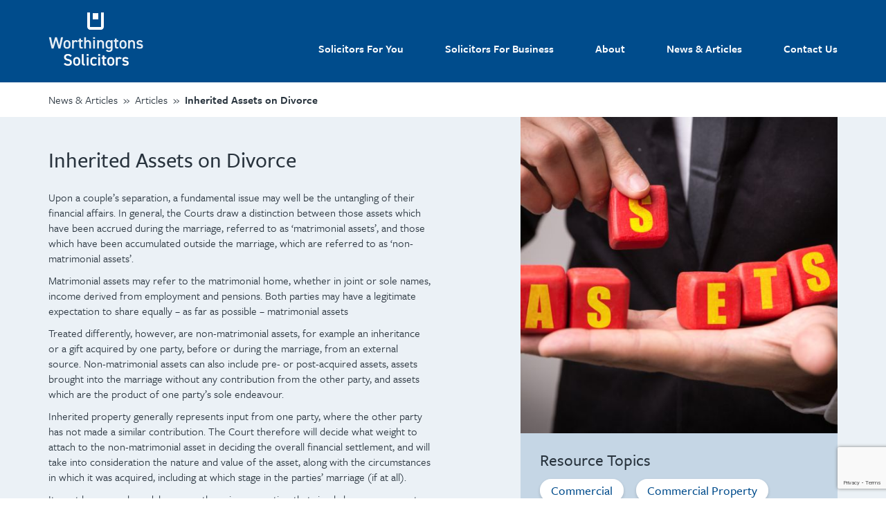

--- FILE ---
content_type: text/html; charset=UTF-8
request_url: https://www.worthingtonslaw.co.uk/inherited-assets-on-divorce/
body_size: 15405
content:
<!DOCTYPE html>
<html lang="en-US" class="no-js no-svg">
<head>
<!-- Global site tag (gtag.js) - Google Analytics -->
<script async src="https://www.googletagmanager.com/gtag/js?id=UA-31746172-1"></script>
<script>
window.dataLayer = window.dataLayer || [];
function gtag(){dataLayer.push(arguments);}
gtag('js', new Date());
gtag('config', 'UA-31746172-1');
</script>
<meta name="google-site-verification" content="tyO87Pj3NJzSeOUj7RwF4D51vcxGOZoeTfjK8dKjuXs" />	
<meta charset="UTF-8">
<meta name="viewport" content="width=device-width, initial-scale=1">
<link rel="profile" href="https://gmpg.org/xfn/11">
<script>(function(html){html.className = html.className.replace(/\bno-js\b/,'js')})(document.documentElement);</script>
<meta name='robots' content='index, follow, max-image-preview:large, max-snippet:-1, max-video-preview:-1' />
<!-- This site is optimized with the Yoast SEO plugin v26.7 - https://yoast.com/wordpress/plugins/seo/ -->
<title>Worthingtons Solicitors : Inherited Assets on Divorce</title>
<meta name="description" content="Expert solicitors with offices in Belfast and Newtownards. We offer a wide range of personal and commercial legal services across Northern Ireland." />
<link rel="canonical" href="https://www.worthingtonslaw.co.uk/inherited-assets-on-divorce/" />
<meta property="og:locale" content="en_US" />
<meta property="og:type" content="article" />
<meta property="og:title" content="Worthingtons Solicitors : Inherited Assets on Divorce" />
<meta property="og:description" content="Expert solicitors with offices in Belfast and Newtownards. We offer a wide range of personal and commercial legal services across Northern Ireland." />
<meta property="og:url" content="https://www.worthingtonslaw.co.uk/inherited-assets-on-divorce/" />
<meta property="og:site_name" content="Worthingtons Solicitors" />
<meta property="article:publisher" content="https://www.facebook.com/worthingtonssolicitorsni" />
<meta property="article:published_time" content="2016-11-30T14:09:56+00:00" />
<meta property="article:modified_time" content="2022-10-13T12:03:52+00:00" />
<meta property="og:image" content="https://www.worthingtonslaw.co.uk/wp-content/uploads/2016/11/inherited-assets.jpg" />
<meta property="og:image:width" content="500" />
<meta property="og:image:height" content="500" />
<meta property="og:image:type" content="image/jpeg" />
<meta name="author" content="eyesparks" />
<meta name="twitter:card" content="summary_large_image" />
<meta name="twitter:creator" content="@worthingtonssol" />
<meta name="twitter:site" content="@worthingtonssol" />
<meta name="twitter:label1" content="Written by" />
<meta name="twitter:data1" content="eyesparks" />
<meta name="twitter:label2" content="Est. reading time" />
<meta name="twitter:data2" content="3 minutes" />
<script type="application/ld+json" class="yoast-schema-graph">{"@context":"https://schema.org","@graph":[{"@type":"Article","@id":"https://www.worthingtonslaw.co.uk/inherited-assets-on-divorce/#article","isPartOf":{"@id":"https://www.worthingtonslaw.co.uk/inherited-assets-on-divorce/"},"author":{"name":"eyesparks","@id":"https://www.worthingtonslaw.co.uk/#/schema/person/d1f067b595b1f65265c847724e1219d1"},"headline":"Inherited Assets on Divorce","datePublished":"2016-11-30T14:09:56+00:00","dateModified":"2022-10-13T12:03:52+00:00","mainEntityOfPage":{"@id":"https://www.worthingtonslaw.co.uk/inherited-assets-on-divorce/"},"wordCount":461,"commentCount":0,"publisher":{"@id":"https://www.worthingtonslaw.co.uk/#organization"},"image":{"@id":"https://www.worthingtonslaw.co.uk/inherited-assets-on-divorce/#primaryimage"},"thumbnailUrl":"https://www.worthingtonslaw.co.uk/wp-content/uploads/2016/11/inherited-assets.jpg","articleSection":["Articles","Family"],"inLanguage":"en-US","potentialAction":[{"@type":"CommentAction","name":"Comment","target":["https://www.worthingtonslaw.co.uk/inherited-assets-on-divorce/#respond"]}]},{"@type":"WebPage","@id":"https://www.worthingtonslaw.co.uk/inherited-assets-on-divorce/","url":"https://www.worthingtonslaw.co.uk/inherited-assets-on-divorce/","name":"Worthingtons Solicitors : Inherited Assets on Divorce","isPartOf":{"@id":"https://www.worthingtonslaw.co.uk/#website"},"primaryImageOfPage":{"@id":"https://www.worthingtonslaw.co.uk/inherited-assets-on-divorce/#primaryimage"},"image":{"@id":"https://www.worthingtonslaw.co.uk/inherited-assets-on-divorce/#primaryimage"},"thumbnailUrl":"https://www.worthingtonslaw.co.uk/wp-content/uploads/2016/11/inherited-assets.jpg","datePublished":"2016-11-30T14:09:56+00:00","dateModified":"2022-10-13T12:03:52+00:00","description":"Expert solicitors with offices in Belfast and Newtownards. We offer a wide range of personal and commercial legal services across Northern Ireland.","breadcrumb":{"@id":"https://www.worthingtonslaw.co.uk/inherited-assets-on-divorce/#breadcrumb"},"inLanguage":"en-US","potentialAction":[{"@type":"ReadAction","target":["https://www.worthingtonslaw.co.uk/inherited-assets-on-divorce/"]}]},{"@type":"ImageObject","inLanguage":"en-US","@id":"https://www.worthingtonslaw.co.uk/inherited-assets-on-divorce/#primaryimage","url":"https://www.worthingtonslaw.co.uk/wp-content/uploads/2016/11/inherited-assets.jpg","contentUrl":"https://www.worthingtonslaw.co.uk/wp-content/uploads/2016/11/inherited-assets.jpg","width":500,"height":500},{"@type":"BreadcrumbList","@id":"https://www.worthingtonslaw.co.uk/inherited-assets-on-divorce/#breadcrumb","itemListElement":[{"@type":"ListItem","position":1,"name":"Home","item":"https://www.worthingtonslaw.co.uk/"},{"@type":"ListItem","position":2,"name":"News &#038; Articles","item":"https://www.worthingtonslaw.co.uk/resources/"},{"@type":"ListItem","position":3,"name":"Inherited Assets on Divorce"}]},{"@type":"WebSite","@id":"https://www.worthingtonslaw.co.uk/#website","url":"https://www.worthingtonslaw.co.uk/","name":"Worthingtons Solicitors","description":"On Your Side","publisher":{"@id":"https://www.worthingtonslaw.co.uk/#organization"},"potentialAction":[{"@type":"SearchAction","target":{"@type":"EntryPoint","urlTemplate":"https://www.worthingtonslaw.co.uk/?s={search_term_string}"},"query-input":{"@type":"PropertyValueSpecification","valueRequired":true,"valueName":"search_term_string"}}],"inLanguage":"en-US"},{"@type":"Organization","@id":"https://www.worthingtonslaw.co.uk/#organization","name":"Worthingtons Solicitors","url":"https://www.worthingtonslaw.co.uk/","logo":{"@type":"ImageObject","inLanguage":"en-US","@id":"https://www.worthingtonslaw.co.uk/#/schema/logo/image/","url":"https://www.worthingtonslaw.co.uk/wp-content/uploads/2019/03/1908222_1023226984417543_7016405777925851831_n.jpg","contentUrl":"https://www.worthingtonslaw.co.uk/wp-content/uploads/2019/03/1908222_1023226984417543_7016405777925851831_n.jpg","width":862,"height":862,"caption":"Worthingtons Solicitors"},"image":{"@id":"https://www.worthingtonslaw.co.uk/#/schema/logo/image/"},"sameAs":["https://www.facebook.com/worthingtonssolicitorsni","https://x.com/worthingtonssol","https://www.linkedin.com/company/worthingtons-solicitors/","https://www.youtube.com/channel/UCjGLOquObOxePhU1Ql7X_3g"]},{"@type":"Person","@id":"https://www.worthingtonslaw.co.uk/#/schema/person/d1f067b595b1f65265c847724e1219d1","name":"eyesparks","image":{"@type":"ImageObject","inLanguage":"en-US","@id":"https://www.worthingtonslaw.co.uk/#/schema/person/image/","url":"https://secure.gravatar.com/avatar/f8687b53186e9662089d3a3910494671f8916058e0e635688d1267be2b1c2a36?s=96&d=mm&r=g","contentUrl":"https://secure.gravatar.com/avatar/f8687b53186e9662089d3a3910494671f8916058e0e635688d1267be2b1c2a36?s=96&d=mm&r=g","caption":"eyesparks"}}]}</script>
<!-- / Yoast SEO plugin. -->
<link rel='dns-prefetch' href='//cdnjs.cloudflare.com' />
<link rel='dns-prefetch' href='//www.googletagmanager.com' />
<link rel="alternate" type="application/rss+xml" title="Worthingtons Solicitors &raquo; Inherited Assets on Divorce Comments Feed" href="https://www.worthingtonslaw.co.uk/inherited-assets-on-divorce/feed/" />
<link rel="alternate" title="oEmbed (JSON)" type="application/json+oembed" href="https://www.worthingtonslaw.co.uk/wp-json/oembed/1.0/embed?url=https%3A%2F%2Fwww.worthingtonslaw.co.uk%2Finherited-assets-on-divorce%2F" />
<link rel="alternate" title="oEmbed (XML)" type="text/xml+oembed" href="https://www.worthingtonslaw.co.uk/wp-json/oembed/1.0/embed?url=https%3A%2F%2Fwww.worthingtonslaw.co.uk%2Finherited-assets-on-divorce%2F&#038;format=xml" />
<style id='wp-img-auto-sizes-contain-inline-css' type='text/css'>
img:is([sizes=auto i],[sizes^="auto," i]){contain-intrinsic-size:3000px 1500px}
/*# sourceURL=wp-img-auto-sizes-contain-inline-css */
</style>
<!-- <link rel='stylesheet' id='wc-realex-redirect-checkout-block-css' href='https://www.worthingtonslaw.co.uk/wp-content/plugins/woocommerce-gateway-realex-redirect/assets/css/blocks/wc-realex-redirect-checkout-block.css?ver=3.3.2' type='text/css' media='all' /> -->
<!-- <link rel='stylesheet' id='wp-block-library-css' href='https://www.worthingtonslaw.co.uk/wp-includes/css/dist/block-library/style.min.css?ver=6.9' type='text/css' media='all' /> -->
<!-- <link rel='stylesheet' id='wc-blocks-style-css' href='https://www.worthingtonslaw.co.uk/wp-content/plugins/woocommerce/assets/client/blocks/wc-blocks.css?ver=wc-10.4.3' type='text/css' media='all' /> -->
<link rel="stylesheet" type="text/css" href="//www.worthingtonslaw.co.uk/wp-content/cache/wpfc-minified/1z6luys4/e3q4c.css" media="all"/>
<style id='global-styles-inline-css' type='text/css'>
:root{--wp--preset--aspect-ratio--square: 1;--wp--preset--aspect-ratio--4-3: 4/3;--wp--preset--aspect-ratio--3-4: 3/4;--wp--preset--aspect-ratio--3-2: 3/2;--wp--preset--aspect-ratio--2-3: 2/3;--wp--preset--aspect-ratio--16-9: 16/9;--wp--preset--aspect-ratio--9-16: 9/16;--wp--preset--color--black: #000000;--wp--preset--color--cyan-bluish-gray: #abb8c3;--wp--preset--color--white: #ffffff;--wp--preset--color--pale-pink: #f78da7;--wp--preset--color--vivid-red: #cf2e2e;--wp--preset--color--luminous-vivid-orange: #ff6900;--wp--preset--color--luminous-vivid-amber: #fcb900;--wp--preset--color--light-green-cyan: #7bdcb5;--wp--preset--color--vivid-green-cyan: #00d084;--wp--preset--color--pale-cyan-blue: #8ed1fc;--wp--preset--color--vivid-cyan-blue: #0693e3;--wp--preset--color--vivid-purple: #9b51e0;--wp--preset--gradient--vivid-cyan-blue-to-vivid-purple: linear-gradient(135deg,rgb(6,147,227) 0%,rgb(155,81,224) 100%);--wp--preset--gradient--light-green-cyan-to-vivid-green-cyan: linear-gradient(135deg,rgb(122,220,180) 0%,rgb(0,208,130) 100%);--wp--preset--gradient--luminous-vivid-amber-to-luminous-vivid-orange: linear-gradient(135deg,rgb(252,185,0) 0%,rgb(255,105,0) 100%);--wp--preset--gradient--luminous-vivid-orange-to-vivid-red: linear-gradient(135deg,rgb(255,105,0) 0%,rgb(207,46,46) 100%);--wp--preset--gradient--very-light-gray-to-cyan-bluish-gray: linear-gradient(135deg,rgb(238,238,238) 0%,rgb(169,184,195) 100%);--wp--preset--gradient--cool-to-warm-spectrum: linear-gradient(135deg,rgb(74,234,220) 0%,rgb(151,120,209) 20%,rgb(207,42,186) 40%,rgb(238,44,130) 60%,rgb(251,105,98) 80%,rgb(254,248,76) 100%);--wp--preset--gradient--blush-light-purple: linear-gradient(135deg,rgb(255,206,236) 0%,rgb(152,150,240) 100%);--wp--preset--gradient--blush-bordeaux: linear-gradient(135deg,rgb(254,205,165) 0%,rgb(254,45,45) 50%,rgb(107,0,62) 100%);--wp--preset--gradient--luminous-dusk: linear-gradient(135deg,rgb(255,203,112) 0%,rgb(199,81,192) 50%,rgb(65,88,208) 100%);--wp--preset--gradient--pale-ocean: linear-gradient(135deg,rgb(255,245,203) 0%,rgb(182,227,212) 50%,rgb(51,167,181) 100%);--wp--preset--gradient--electric-grass: linear-gradient(135deg,rgb(202,248,128) 0%,rgb(113,206,126) 100%);--wp--preset--gradient--midnight: linear-gradient(135deg,rgb(2,3,129) 0%,rgb(40,116,252) 100%);--wp--preset--font-size--small: 13px;--wp--preset--font-size--medium: 20px;--wp--preset--font-size--large: 36px;--wp--preset--font-size--x-large: 42px;--wp--preset--spacing--20: 0.44rem;--wp--preset--spacing--30: 0.67rem;--wp--preset--spacing--40: 1rem;--wp--preset--spacing--50: 1.5rem;--wp--preset--spacing--60: 2.25rem;--wp--preset--spacing--70: 3.38rem;--wp--preset--spacing--80: 5.06rem;--wp--preset--shadow--natural: 6px 6px 9px rgba(0, 0, 0, 0.2);--wp--preset--shadow--deep: 12px 12px 50px rgba(0, 0, 0, 0.4);--wp--preset--shadow--sharp: 6px 6px 0px rgba(0, 0, 0, 0.2);--wp--preset--shadow--outlined: 6px 6px 0px -3px rgb(255, 255, 255), 6px 6px rgb(0, 0, 0);--wp--preset--shadow--crisp: 6px 6px 0px rgb(0, 0, 0);}:where(.is-layout-flex){gap: 0.5em;}:where(.is-layout-grid){gap: 0.5em;}body .is-layout-flex{display: flex;}.is-layout-flex{flex-wrap: wrap;align-items: center;}.is-layout-flex > :is(*, div){margin: 0;}body .is-layout-grid{display: grid;}.is-layout-grid > :is(*, div){margin: 0;}:where(.wp-block-columns.is-layout-flex){gap: 2em;}:where(.wp-block-columns.is-layout-grid){gap: 2em;}:where(.wp-block-post-template.is-layout-flex){gap: 1.25em;}:where(.wp-block-post-template.is-layout-grid){gap: 1.25em;}.has-black-color{color: var(--wp--preset--color--black) !important;}.has-cyan-bluish-gray-color{color: var(--wp--preset--color--cyan-bluish-gray) !important;}.has-white-color{color: var(--wp--preset--color--white) !important;}.has-pale-pink-color{color: var(--wp--preset--color--pale-pink) !important;}.has-vivid-red-color{color: var(--wp--preset--color--vivid-red) !important;}.has-luminous-vivid-orange-color{color: var(--wp--preset--color--luminous-vivid-orange) !important;}.has-luminous-vivid-amber-color{color: var(--wp--preset--color--luminous-vivid-amber) !important;}.has-light-green-cyan-color{color: var(--wp--preset--color--light-green-cyan) !important;}.has-vivid-green-cyan-color{color: var(--wp--preset--color--vivid-green-cyan) !important;}.has-pale-cyan-blue-color{color: var(--wp--preset--color--pale-cyan-blue) !important;}.has-vivid-cyan-blue-color{color: var(--wp--preset--color--vivid-cyan-blue) !important;}.has-vivid-purple-color{color: var(--wp--preset--color--vivid-purple) !important;}.has-black-background-color{background-color: var(--wp--preset--color--black) !important;}.has-cyan-bluish-gray-background-color{background-color: var(--wp--preset--color--cyan-bluish-gray) !important;}.has-white-background-color{background-color: var(--wp--preset--color--white) !important;}.has-pale-pink-background-color{background-color: var(--wp--preset--color--pale-pink) !important;}.has-vivid-red-background-color{background-color: var(--wp--preset--color--vivid-red) !important;}.has-luminous-vivid-orange-background-color{background-color: var(--wp--preset--color--luminous-vivid-orange) !important;}.has-luminous-vivid-amber-background-color{background-color: var(--wp--preset--color--luminous-vivid-amber) !important;}.has-light-green-cyan-background-color{background-color: var(--wp--preset--color--light-green-cyan) !important;}.has-vivid-green-cyan-background-color{background-color: var(--wp--preset--color--vivid-green-cyan) !important;}.has-pale-cyan-blue-background-color{background-color: var(--wp--preset--color--pale-cyan-blue) !important;}.has-vivid-cyan-blue-background-color{background-color: var(--wp--preset--color--vivid-cyan-blue) !important;}.has-vivid-purple-background-color{background-color: var(--wp--preset--color--vivid-purple) !important;}.has-black-border-color{border-color: var(--wp--preset--color--black) !important;}.has-cyan-bluish-gray-border-color{border-color: var(--wp--preset--color--cyan-bluish-gray) !important;}.has-white-border-color{border-color: var(--wp--preset--color--white) !important;}.has-pale-pink-border-color{border-color: var(--wp--preset--color--pale-pink) !important;}.has-vivid-red-border-color{border-color: var(--wp--preset--color--vivid-red) !important;}.has-luminous-vivid-orange-border-color{border-color: var(--wp--preset--color--luminous-vivid-orange) !important;}.has-luminous-vivid-amber-border-color{border-color: var(--wp--preset--color--luminous-vivid-amber) !important;}.has-light-green-cyan-border-color{border-color: var(--wp--preset--color--light-green-cyan) !important;}.has-vivid-green-cyan-border-color{border-color: var(--wp--preset--color--vivid-green-cyan) !important;}.has-pale-cyan-blue-border-color{border-color: var(--wp--preset--color--pale-cyan-blue) !important;}.has-vivid-cyan-blue-border-color{border-color: var(--wp--preset--color--vivid-cyan-blue) !important;}.has-vivid-purple-border-color{border-color: var(--wp--preset--color--vivid-purple) !important;}.has-vivid-cyan-blue-to-vivid-purple-gradient-background{background: var(--wp--preset--gradient--vivid-cyan-blue-to-vivid-purple) !important;}.has-light-green-cyan-to-vivid-green-cyan-gradient-background{background: var(--wp--preset--gradient--light-green-cyan-to-vivid-green-cyan) !important;}.has-luminous-vivid-amber-to-luminous-vivid-orange-gradient-background{background: var(--wp--preset--gradient--luminous-vivid-amber-to-luminous-vivid-orange) !important;}.has-luminous-vivid-orange-to-vivid-red-gradient-background{background: var(--wp--preset--gradient--luminous-vivid-orange-to-vivid-red) !important;}.has-very-light-gray-to-cyan-bluish-gray-gradient-background{background: var(--wp--preset--gradient--very-light-gray-to-cyan-bluish-gray) !important;}.has-cool-to-warm-spectrum-gradient-background{background: var(--wp--preset--gradient--cool-to-warm-spectrum) !important;}.has-blush-light-purple-gradient-background{background: var(--wp--preset--gradient--blush-light-purple) !important;}.has-blush-bordeaux-gradient-background{background: var(--wp--preset--gradient--blush-bordeaux) !important;}.has-luminous-dusk-gradient-background{background: var(--wp--preset--gradient--luminous-dusk) !important;}.has-pale-ocean-gradient-background{background: var(--wp--preset--gradient--pale-ocean) !important;}.has-electric-grass-gradient-background{background: var(--wp--preset--gradient--electric-grass) !important;}.has-midnight-gradient-background{background: var(--wp--preset--gradient--midnight) !important;}.has-small-font-size{font-size: var(--wp--preset--font-size--small) !important;}.has-medium-font-size{font-size: var(--wp--preset--font-size--medium) !important;}.has-large-font-size{font-size: var(--wp--preset--font-size--large) !important;}.has-x-large-font-size{font-size: var(--wp--preset--font-size--x-large) !important;}
/*# sourceURL=global-styles-inline-css */
</style>
<style id='classic-theme-styles-inline-css' type='text/css'>
/*! This file is auto-generated */
.wp-block-button__link{color:#fff;background-color:#32373c;border-radius:9999px;box-shadow:none;text-decoration:none;padding:calc(.667em + 2px) calc(1.333em + 2px);font-size:1.125em}.wp-block-file__button{background:#32373c;color:#fff;text-decoration:none}
/*# sourceURL=/wp-includes/css/classic-themes.min.css */
</style>
<!-- <link rel='stylesheet' id='contact-form-7-bootstrap-style-css' href='https://www.worthingtonslaw.co.uk/wp-content/plugins/bootstrap-for-contact-form-7/assets/dist/css/style.min.css?ver=6.9' type='text/css' media='all' /> -->
<!-- <link rel='stylesheet' id='woocommerce-layout-css' href='https://www.worthingtonslaw.co.uk/wp-content/plugins/woocommerce/assets/css/woocommerce-layout.css?ver=10.4.3' type='text/css' media='all' /> -->
<link rel="stylesheet" type="text/css" href="//www.worthingtonslaw.co.uk/wp-content/cache/wpfc-minified/ryjzg4/8e01i.css" media="all"/>
<!-- <link rel='stylesheet' id='woocommerce-smallscreen-css' href='https://www.worthingtonslaw.co.uk/wp-content/plugins/woocommerce/assets/css/woocommerce-smallscreen.css?ver=10.4.3' type='text/css' media='only screen and (max-width: 768px)' /> -->
<link rel="stylesheet" type="text/css" href="//www.worthingtonslaw.co.uk/wp-content/cache/wpfc-minified/epvp9lf1/8e01i.css" media="only screen and (max-width: 768px)"/>
<!-- <link rel='stylesheet' id='woocommerce-general-css' href='https://www.worthingtonslaw.co.uk/wp-content/plugins/woocommerce/assets/css/woocommerce.css?ver=10.4.3' type='text/css' media='all' /> -->
<link rel="stylesheet" type="text/css" href="//www.worthingtonslaw.co.uk/wp-content/cache/wpfc-minified/9igwqbe9/8e01i.css" media="all"/>
<style id='woocommerce-inline-inline-css' type='text/css'>
.woocommerce form .form-row .required { visibility: visible; }
/*# sourceURL=woocommerce-inline-inline-css */
</style>
<!-- <link rel='stylesheet' id='wc-realex-redirect-css' href='https://www.worthingtonslaw.co.uk/wp-content/plugins/woocommerce-gateway-realex-redirect/assets/css/frontend/wc-realex-redirect.min.css?ver=3.3.2' type='text/css' media='all' /> -->
<!-- <link rel='stylesheet' id='paymentform-css-css' href='https://www.worthingtonslaw.co.uk/wp-content/plugins/woopaymentforms/assets/front/css/d1.css?ver=6.9' type='text/css' media='all' /> -->
<!-- <link rel='stylesheet' id='alertify-css-css' href='https://www.worthingtonslaw.co.uk/wp-content/plugins/woopaymentforms/assets/front/alertify/css/alertify.css?ver=6.9' type='text/css' media='all' /> -->
<!-- <link rel='stylesheet' id='alertify-default-css-css' href='https://www.worthingtonslaw.co.uk/wp-content/plugins/woopaymentforms/assets/front/alertify/css/themes/default.css?ver=6.9' type='text/css' media='all' /> -->
<link rel="stylesheet" type="text/css" href="//www.worthingtonslaw.co.uk/wp-content/cache/wpfc-minified/jzd1zkeg/8e01i.css" media="all"/>
<!--n2css--><!--n2js--><script type="text/javascript" src="https://cdnjs.cloudflare.com/ajax/libs/jquery/3.2.1/jquery.min.js?ver=2.0.s" id="jquery-js"></script>
<script type="text/javascript" src="https://www.worthingtonslaw.co.uk/wp-content/plugins/woocommerce/assets/js/jquery-blockui/jquery.blockUI.min.js?ver=2.7.0-wc.10.4.3" id="wc-jquery-blockui-js" defer="defer" data-wp-strategy="defer"></script>
<script type="text/javascript" id="wc-add-to-cart-js-extra">
/* <![CDATA[ */
var wc_add_to_cart_params = {"ajax_url":"/wp-admin/admin-ajax.php","wc_ajax_url":"/?wc-ajax=%%endpoint%%","i18n_view_cart":"View cart","cart_url":"https://www.worthingtonslaw.co.uk/pay-online/cart/","is_cart":"","cart_redirect_after_add":"no"};
//# sourceURL=wc-add-to-cart-js-extra
/* ]]> */
</script>
<script type="text/javascript" src="https://www.worthingtonslaw.co.uk/wp-content/plugins/woocommerce/assets/js/frontend/add-to-cart.min.js?ver=10.4.3" id="wc-add-to-cart-js" defer="defer" data-wp-strategy="defer"></script>
<script type="text/javascript" src="https://www.worthingtonslaw.co.uk/wp-content/plugins/woocommerce/assets/js/js-cookie/js.cookie.min.js?ver=2.1.4-wc.10.4.3" id="wc-js-cookie-js" defer="defer" data-wp-strategy="defer"></script>
<script type="text/javascript" id="woocommerce-js-extra">
/* <![CDATA[ */
var woocommerce_params = {"ajax_url":"/wp-admin/admin-ajax.php","wc_ajax_url":"/?wc-ajax=%%endpoint%%","i18n_password_show":"Show password","i18n_password_hide":"Hide password"};
//# sourceURL=woocommerce-js-extra
/* ]]> */
</script>
<script type="text/javascript" src="https://www.worthingtonslaw.co.uk/wp-content/plugins/woocommerce/assets/js/frontend/woocommerce.min.js?ver=10.4.3" id="woocommerce-js" defer="defer" data-wp-strategy="defer"></script>
<script type="text/javascript" src="https://www.worthingtonslaw.co.uk/wp-content/plugins/woopaymentforms/assets/front/alertify/alertify.js?ver=6.9" id="alertify-js-js"></script>
<script type="text/javascript" src="https://www.worthingtonslaw.co.uk/wp-content/plugins/woopaymentforms/assets/front/js/amount.js?ver=6.9" id="paymentform-amount-js-js"></script>
<script type="text/javascript" src="https://www.worthingtonslaw.co.uk/wp-content/plugins/woopaymentforms/assets/front/js/main.js?ver=6.9" id="paymentform-main-js-js"></script>
<link rel="https://api.w.org/" href="https://www.worthingtonslaw.co.uk/wp-json/" /><link rel="alternate" title="JSON" type="application/json" href="https://www.worthingtonslaw.co.uk/wp-json/wp/v2/posts/126" /><meta name="generator" content="Site Kit by Google 1.170.0" />		<style type="text/css">
div.wpcf7 .ajax-loader {
background-image: url('https://www.worthingtonslaw.co.uk/wp-content/plugins/contact-form-7/images/ajax-loader.gif');
}
</style>
<link rel="pingback" href="https://www.worthingtonslaw.co.uk/xmlrpc.php">
<noscript><style>.woocommerce-product-gallery{ opacity: 1 !important; }</style></noscript>
<!-- BEGIN recaptcha, injected by plugin wp-recaptcha-integration  -->
<!-- END recaptcha -->
<link rel="apple-touch-icon" sizes="180x180" href="/apple-touch-icon.png">
<link rel="icon" type="image/png" sizes="32x32" href="/favicon-32x32.png">
<link rel="icon" type="image/png" sizes="16x16" href="/favicon-16x16.png">
<link rel="manifest" href="/site.webmanifest">
<link rel="mask-icon" href="/safari-pinned-tab.svg" color="#004c8c">
<meta name="msapplication-TileColor" content="#004c8c">
<meta name="theme-color" content="#004c8c">
<link rel="stylesheet" href="https://maxcdn.bootstrapcdn.com/font-awesome/4.7.0/css/font-awesome.min.css">
<!-- Typekit -->
<link rel="stylesheet" href="https://use.typekit.net/tqn5rsp.css">
<!-- <link rel="stylesheet" href="https://www.worthingtonslaw.co.uk/wp-content/themes/worthingtons/dist/styles/zoom.css"/> -->
<!-- <link rel="stylesheet" href="https://www.worthingtonslaw.co.uk/wp-content/themes/worthingtons/dist/styles/bootstrap.min.css"/> -->
<!-- <link rel="stylesheet" href="https://www.worthingtonslaw.co.uk/wp-content/themes/worthingtons/dist/styles/main.min.css"/> -->
<link rel="stylesheet" type="text/css" href="//www.worthingtonslaw.co.uk/wp-content/cache/wpfc-minified/1er3q5o5/8e01i.css" media="all"/>
<!-- HTML5 shim and Respond.js for IE8 support of HTML5 elements and media queries -->
<!-- WARNING: Respond.js doesn't work if you view the page via file:// -->
<!--[if lte IE 9]>
<script src="https://oss.maxcdn.com/html5shiv/3.7.2/html5shiv.min.js"></script>
<script src="https://oss.maxcdn.com/respond/1.4.2/respond.min.js"></script>
<![endif]-->
<!--[if IE 8]>
<![endif]-->
</head>
<body data-rsssl=1 class="wp-singular post-template-default single single-post postid-126 single-format-standard wp-theme-worthingtons theme-worthingtons woocommerce-no-js group-blog has-header-image has-sidebar colors-light">
<!--[if lt IE 9]><div class="ie-warning alert alert-danger alert-dismissable text-center">
<button type="button" class="close" data-dismiss="alert" aria-hidden="true">&times;</button>
<h2>You are using an <strong>outdated</strong> browser. Please <a href="http://browsehappy.com/">upgrade your browser</a> to improve your experience.</h2>
</div>
<![endif]-->
<header>
<div class="container">
<div class="row">
<div class="col-xs-6 col-sm-3">
<a href="https://www.worthingtonslaw.co.uk/"><img src="https://www.worthingtonslaw.co.uk/wp-content/themes/worthingtons/dist/images/worthingtons-logo-white.png" alt="Worthingtons Solicitors" width="138" height="84"></a>
</div>			
<div class="visible-xs col-xs-6 visible-sm col-sm-9">
<button class="hamburger hamburger--collapse" type="button" data-toggle="modal" data-keyboard="false" data-backdrop="static" data-target="#navModal"  aria-label="Mobile nav" aria-labelledby="Mobile nav" style="position:relative; z-index:9999;">
<span class="hamburger-box">
<span class="hamburger-inner"></span>
</span>
</button>
</div>
</div>
</div>
<div class="hidden-xs hidden-sm top-nav">
<div class="menu-top_nav-container"><ul id="menu-top_nav" class="menu"><li id="menu-item-265" class="menu-item menu-item-type-post_type menu-item-object-page menu-item-has-children menu-item-265"><a href="https://www.worthingtonslaw.co.uk/solicitors-for-you/">Solicitors For You</a>
<ul class="sub-menu">
<li id="menu-item-274" class="menu-item menu-item-type-post_type menu-item-object-for-you menu-item-274"><a href="https://www.worthingtonslaw.co.uk/solicitors-for-you/education/">Education</a></li>
<li id="menu-item-276" class="menu-item menu-item-type-post_type menu-item-object-for-you menu-item-has-children menu-item-276"><a href="https://www.worthingtonslaw.co.uk/solicitors-for-you/wills-and-probate/">Wills and Probate</a>
<ul class="sub-menu">
<li id="menu-item-1184" class="menu-item menu-item-type-post_type menu-item-object-for-you menu-item-1184"><a href="https://www.worthingtonslaw.co.uk/solicitors-for-you/wills-and-probate/administration-of-estates-act-ni-1955/">Administration of Estates Act (NI) 1955</a></li>
<li id="menu-item-1185" class="menu-item menu-item-type-post_type menu-item-object-for-you menu-item-1185"><a href="https://www.worthingtonslaw.co.uk/solicitors-for-you/wills-and-probate/deeds-of-variation/">Deeds of Variation</a></li>
<li id="menu-item-1186" class="menu-item menu-item-type-post_type menu-item-object-for-you menu-item-1186"><a href="https://www.worthingtonslaw.co.uk/solicitors-for-you/wills-and-probate/enduring-powers-of-attorney/">Enduring Powers of Attorney</a></li>
<li id="menu-item-1187" class="menu-item menu-item-type-post_type menu-item-object-for-you menu-item-1187"><a href="https://www.worthingtonslaw.co.uk/solicitors-for-you/wills-and-probate/estate-planning/">Estate Planning</a></li>
<li id="menu-item-1188" class="menu-item menu-item-type-post_type menu-item-object-for-you menu-item-1188"><a href="https://www.worthingtonslaw.co.uk/solicitors-for-you/wills-and-probate/grant-of-probate/">Grant of Probate</a></li>
<li id="menu-item-1189" class="menu-item menu-item-type-post_type menu-item-object-for-you menu-item-1189"><a href="https://www.worthingtonslaw.co.uk/solicitors-for-you/wills-and-probate/inheritance-tax-advice/">Inheritance Tax Advice</a></li>
<li id="menu-item-1190" class="menu-item menu-item-type-post_type menu-item-object-for-you menu-item-1190"><a href="https://www.worthingtonslaw.co.uk/solicitors-for-you/wills-and-probate/intestacy/">Intestacy</a></li>
<li id="menu-item-1282" class="menu-item menu-item-type-post_type menu-item-object-for-you menu-item-1282"><a href="https://www.worthingtonslaw.co.uk/solicitors-for-you/wills-and-probate/letters-of-administration/">Letters of Administration</a></li>
<li id="menu-item-1283" class="menu-item menu-item-type-post_type menu-item-object-for-you menu-item-1283"><a href="https://www.worthingtonslaw.co.uk/solicitors-for-you/wills-and-probate/trusts/">Trusts</a></li>
<li id="menu-item-1284" class="menu-item menu-item-type-post_type menu-item-object-for-you menu-item-1284"><a href="https://www.worthingtonslaw.co.uk/solicitors-for-you/wills-and-probate/wills/">Wills</a></li>
<li id="menu-item-1878" class="menu-item menu-item-type-post_type menu-item-object-for-you menu-item-1878"><a href="https://www.worthingtonslaw.co.uk/solicitors-for-you/wills-and-probate/will-disputes/">Will Disputes</a></li>
<li id="menu-item-1907" class="menu-item menu-item-type-post_type menu-item-object-for-you menu-item-1907"><a href="https://www.worthingtonslaw.co.uk/solicitors-for-you/wills-and-probate/controllerships/">Controllerships</a></li>
</ul>
</li>
<li id="menu-item-277" class="menu-item menu-item-type-post_type menu-item-object-for-you menu-item-has-children menu-item-277"><a href="https://www.worthingtonslaw.co.uk/solicitors-for-you/family/">Family</a>
<ul class="sub-menu">
<li id="menu-item-1191" class="menu-item menu-item-type-post_type menu-item-object-for-you menu-item-1191"><a href="https://www.worthingtonslaw.co.uk/solicitors-for-you/family/adoption-wardship-and-care-proceedings/">Adoption, Wardship and Care Proceedings in Northern Ireland</a></li>
<li id="menu-item-1192" class="menu-item menu-item-type-post_type menu-item-object-for-you menu-item-1192"><a href="https://www.worthingtonslaw.co.uk/solicitors-for-you/family/annulments/">Annulments</a></li>
<li id="menu-item-1193" class="menu-item menu-item-type-post_type menu-item-object-for-you menu-item-1193"><a href="https://www.worthingtonslaw.co.uk/solicitors-for-you/family/child-abduction-cases/">Child abduction cases</a></li>
<li id="menu-item-1194" class="menu-item menu-item-type-post_type menu-item-object-for-you menu-item-1194"><a href="https://www.worthingtonslaw.co.uk/solicitors-for-you/family/child-and-spousal-maintenance/">Child and Spousal maintenance</a></li>
<li id="menu-item-1195" class="menu-item menu-item-type-post_type menu-item-object-for-you menu-item-1195"><a href="https://www.worthingtonslaw.co.uk/solicitors-for-you/family/childrens-law-issues/">Children&#8217;s Law Issues</a></li>
<li id="menu-item-1196" class="menu-item menu-item-type-post_type menu-item-object-for-you menu-item-1196"><a href="https://www.worthingtonslaw.co.uk/solicitors-for-you/family/co-habitation-rights/">Co-habitation rights</a></li>
<li id="menu-item-1197" class="menu-item menu-item-type-post_type menu-item-object-for-you menu-item-1197"><a href="https://www.worthingtonslaw.co.uk/solicitors-for-you/family/collaborative-settlements/">Collaborative settlements</a></li>
<li id="menu-item-1198" class="menu-item menu-item-type-post_type menu-item-object-for-you menu-item-1198"><a href="https://www.worthingtonslaw.co.uk/solicitors-for-you/family/costs-involved-in-family-law-cases/">Costs Involved in Family Law Cases</a></li>
<li id="menu-item-1199" class="menu-item menu-item-type-post_type menu-item-object-for-you menu-item-1199"><a href="https://www.worthingtonslaw.co.uk/solicitors-for-you/family/custodyaccess-disputes/">Custody/Access Disputes</a></li>
<li id="menu-item-1200" class="menu-item menu-item-type-post_type menu-item-object-for-you menu-item-1200"><a href="https://www.worthingtonslaw.co.uk/solicitors-for-you/family/civil-partnerships/">Dissolution of Civil Partnerships in Northern Ireland</a></li>
<li id="menu-item-1203" class="menu-item menu-item-type-post_type menu-item-object-for-you menu-item-1203"><a href="https://www.worthingtonslaw.co.uk/solicitors-for-you/family/education-law-divorce-the-buzz-words-explained/">Divorce – the buzz words explained</a></li>
<li id="menu-item-1201" class="menu-item menu-item-type-post_type menu-item-object-for-you menu-item-1201"><a href="https://www.worthingtonslaw.co.uk/solicitors-for-you/family/divorce-procedures/">Divorce Procedures</a></li>
<li id="menu-item-1202" class="menu-item menu-item-type-post_type menu-item-object-for-you menu-item-1202"><a href="https://www.worthingtonslaw.co.uk/solicitors-for-you/family/domestic-violence-issues/">Domestic Violence Issues</a></li>
<li id="menu-item-1204" class="menu-item menu-item-type-post_type menu-item-object-for-you menu-item-1204"><a href="https://www.worthingtonslaw.co.uk/solicitors-for-you/family/financial-settlements-ancillary-relief/">Financial Settlements &#038; Ancillary Relief</a></li>
<li id="menu-item-1205" class="menu-item menu-item-type-post_type menu-item-object-for-you menu-item-1205"><a href="https://www.worthingtonslaw.co.uk/solicitors-for-you/family/grandparents-rights/">Grandparents&#8217; Rights</a></li>
<li id="menu-item-1206" class="menu-item menu-item-type-post_type menu-item-object-for-you menu-item-1206"><a href="https://www.worthingtonslaw.co.uk/solicitors-for-you/family/international-child-abduction/">International Child Abduction</a></li>
<li id="menu-item-1207" class="menu-item menu-item-type-post_type menu-item-object-for-you menu-item-1207"><a href="https://www.worthingtonslaw.co.uk/solicitors-for-you/family/international-family-cases/">International Family Cases</a></li>
<li id="menu-item-1275" class="menu-item menu-item-type-post_type menu-item-object-for-you menu-item-1275"><a href="https://www.worthingtonslaw.co.uk/solicitors-for-you/family/jurisdiction-in-family-law-cases/">Jurisdiction in Family Law Cases</a></li>
<li id="menu-item-1276" class="menu-item menu-item-type-post_type menu-item-object-for-you menu-item-1276"><a href="https://www.worthingtonslaw.co.uk/solicitors-for-you/family/matrimonial-agreements/">Matrimonial Agreements</a></li>
<li id="menu-item-1277" class="menu-item menu-item-type-post_type menu-item-object-for-you menu-item-1277"><a href="https://www.worthingtonslaw.co.uk/solicitors-for-you/family/pension-sharing/">Pension Sharing</a></li>
<li id="menu-item-1278" class="menu-item menu-item-type-post_type menu-item-object-for-you menu-item-1278"><a href="https://www.worthingtonslaw.co.uk/solicitors-for-you/family/pre-nuptial-agreements/">Pre Nuptial Agreements</a></li>
<li id="menu-item-1279" class="menu-item menu-item-type-post_type menu-item-object-for-you menu-item-1279"><a href="https://www.worthingtonslaw.co.uk/solicitors-for-you/family/property-adjustment-orders/">Property Adjustment Orders</a></li>
<li id="menu-item-1280" class="menu-item menu-item-type-post_type menu-item-object-for-you menu-item-1280"><a href="https://www.worthingtonslaw.co.uk/solicitors-for-you/family/separation/">Separation</a></li>
<li id="menu-item-1281" class="menu-item menu-item-type-post_type menu-item-object-for-you menu-item-1281"><a href="https://www.worthingtonslaw.co.uk/solicitors-for-you/family/surrogacy/">Surrogacy</a></li>
</ul>
</li>
<li id="menu-item-1243" class="menu-item menu-item-type-post_type menu-item-object-for-you menu-item-1243"><a href="https://www.worthingtonslaw.co.uk/solicitors-for-you/immigration-law/">Immigration</a></li>
<li id="menu-item-278" class="menu-item menu-item-type-post_type menu-item-object-for-you menu-item-has-children menu-item-278"><a href="https://www.worthingtonslaw.co.uk/solicitors-for-you/litigation/">Litigation</a>
<ul class="sub-menu">
<li id="menu-item-1237" class="menu-item menu-item-type-post_type menu-item-object-for-you menu-item-1237"><a href="https://www.worthingtonslaw.co.uk/solicitors-for-you/litigation/accidents-at-work/">Accidents at Work</a></li>
<li id="menu-item-1238" class="menu-item menu-item-type-post_type menu-item-object-for-you menu-item-1238"><a href="https://www.worthingtonslaw.co.uk/solicitors-for-you/litigation/asbestos-claims/">Asbestos Claims</a></li>
<li id="menu-item-1239" class="menu-item menu-item-type-post_type menu-item-object-for-you menu-item-1239"><a href="https://www.worthingtonslaw.co.uk/solicitors-for-you/litigation/building-disputes/">Building Disputes</a></li>
<li id="menu-item-1241" class="menu-item menu-item-type-post_type menu-item-object-for-you menu-item-1241"><a href="https://www.worthingtonslaw.co.uk/solicitors-for-you/litigation/cycling-accidents/">Cycling accidents</a></li>
<li id="menu-item-1242" class="menu-item menu-item-type-post_type menu-item-object-for-you menu-item-1242"><a href="https://www.worthingtonslaw.co.uk/solicitors-for-you/litigation/dental-negligence/">Dental Negligence</a></li>
<li id="menu-item-1236" class="menu-item menu-item-type-post_type menu-item-object-for-you menu-item-1236"><a href="https://www.worthingtonslaw.co.uk/solicitors-for-you/litigation/holiday-illness-claims/">Holiday &#038; illness claims</a></li>
<li id="menu-item-1244" class="menu-item menu-item-type-post_type menu-item-object-for-you menu-item-1244"><a href="https://www.worthingtonslaw.co.uk/solicitors-for-you/litigation/industrial-deafness/">Industrial Deafness</a></li>
<li id="menu-item-1259" class="menu-item menu-item-type-post_type menu-item-object-for-you menu-item-1259"><a href="https://www.worthingtonslaw.co.uk/solicitors-for-you/litigation/land-boundary-disputes/">Land &#038; Boundary Disputes</a></li>
<li id="menu-item-1260" class="menu-item menu-item-type-post_type menu-item-object-for-you menu-item-1260"><a href="https://www.worthingtonslaw.co.uk/solicitors-for-you/litigation/public-law-judicial-review/">Public Law/Judicial Review</a></li>
<li id="menu-item-1261" class="menu-item menu-item-type-post_type menu-item-object-for-you menu-item-1261"><a href="https://www.worthingtonslaw.co.uk/solicitors-for-you/litigation/road-traffic-accidents/">Road Traffic Accidents</a></li>
<li id="menu-item-1240" class="menu-item menu-item-type-post_type menu-item-object-for-you menu-item-1240"><a href="https://www.worthingtonslaw.co.uk/solicitors-for-you/litigation/sportslaw/">Sports Law</a></li>
<li id="menu-item-1262" class="menu-item menu-item-type-post_type menu-item-object-for-you menu-item-1262"><a href="https://www.worthingtonslaw.co.uk/solicitors-for-you/litigation/stress-at-work/">Stress at Work</a></li>
<li id="menu-item-1263" class="menu-item menu-item-type-post_type menu-item-object-for-you menu-item-1263"><a href="https://www.worthingtonslaw.co.uk/solicitors-for-you/litigation/trippingslipping/">Tripping/slipping accidents</a></li>
<li id="menu-item-1264" class="menu-item menu-item-type-post_type menu-item-object-for-you menu-item-1264"><a href="https://www.worthingtonslaw.co.uk/solicitors-for-you/litigation/will-disputes/">Will Disputes</a></li>
</ul>
</li>
<li id="menu-item-279" class="menu-item menu-item-type-post_type menu-item-object-for-you menu-item-has-children menu-item-279"><a href="https://www.worthingtonslaw.co.uk/solicitors-for-you/medical-negligence/">Medical Negligence</a>
<ul class="sub-menu">
<li id="menu-item-2039" class="menu-item menu-item-type-post_type menu-item-object-post menu-item-2039"><a href="https://www.worthingtonslaw.co.uk/a-basic-guide-to-medical-negligence-claims-in-northern-ireland-2/">Guide To Medical Negligence Claims</a></li>
<li id="menu-item-1249" class="menu-item menu-item-type-post_type menu-item-object-for-you menu-item-1249"><a href="https://www.worthingtonslaw.co.uk/solicitors-for-you/medical-negligence/delay-in-diagnosis/">Delay in Diagnosis</a></li>
<li id="menu-item-1270" class="menu-item menu-item-type-post_type menu-item-object-for-you menu-item-1270"><a href="https://www.worthingtonslaw.co.uk/solicitors-for-you/medical-negligence/birth-injuries/">Pregnancy and Birth Injuries</a></li>
<li id="menu-item-1254" class="menu-item menu-item-type-post_type menu-item-object-for-you menu-item-1254"><a href="https://www.worthingtonslaw.co.uk/solicitors-for-you/medical-negligence/brain-injuries/">Jaundice, Kernicterus and Brain Damage</a></li>
<li id="menu-item-1245" class="menu-item menu-item-type-post_type menu-item-object-for-you menu-item-1245"><a href="https://www.worthingtonslaw.co.uk/solicitors-for-you/medical-negligence/cauda-equina/">Cauda Equina Syndrome</a></li>
<li id="menu-item-1246" class="menu-item menu-item-type-post_type menu-item-object-for-you menu-item-1246"><a href="https://www.worthingtonslaw.co.uk/solicitors-for-you/medical-negligence/cerebral-palsy/">Cerebral Palsy</a></li>
<li id="menu-item-1247" class="menu-item menu-item-type-post_type menu-item-object-for-you menu-item-1247"><a href="https://www.worthingtonslaw.co.uk/solicitors-for-you/medical-negligence/cosmetic-surgery/">Cosmetic Surgery</a></li>
<li id="menu-item-1250" class="menu-item menu-item-type-post_type menu-item-object-for-you menu-item-1250"><a href="https://www.worthingtonslaw.co.uk/solicitors-for-you/medical-negligence/dental-negligence/">Dental Negligence</a></li>
<li id="menu-item-1253" class="menu-item menu-item-type-post_type menu-item-object-for-you menu-item-1253"><a href="https://www.worthingtonslaw.co.uk/solicitors-for-you/medical-negligence/hip-replacement-surgery/">Hip Replacement Surgery</a></li>
<li id="menu-item-1248" class="menu-item menu-item-type-post_type menu-item-object-for-you menu-item-1248"><a href="https://www.worthingtonslaw.co.uk/solicitors-for-you/medical-negligence/deep-vein-thrombosis-dvt/">Deep Vein Thrombosis (DVT)</a></li>
<li id="menu-item-1251" class="menu-item menu-item-type-post_type menu-item-object-for-you menu-item-1251"><a href="https://www.worthingtonslaw.co.uk/solicitors-for-you/medical-negligence/gp-negligence/">GP Negligence</a></li>
<li id="menu-item-1267" class="menu-item menu-item-type-post_type menu-item-object-for-you menu-item-1267"><a href="https://www.worthingtonslaw.co.uk/solicitors-for-you/medical-negligence/maternal-injuries-sustained-during-childbirth/">Maternal Injuries Sustained During Childbirth</a></li>
<li id="menu-item-1266" class="menu-item menu-item-type-post_type menu-item-object-for-you menu-item-1266"><a href="https://www.worthingtonslaw.co.uk/solicitors-for-you/medical-negligence/laser-eye-surgery/">Laser Eye Surgery</a></li>
<li id="menu-item-1268" class="menu-item menu-item-type-post_type menu-item-object-for-you menu-item-1268"><a href="https://www.worthingtonslaw.co.uk/solicitors-for-you/medical-negligence/misdiagnosis/">Misdiagnosis</a></li>
<li id="menu-item-1252" class="menu-item menu-item-type-post_type menu-item-object-for-you menu-item-1252"><a href="https://www.worthingtonslaw.co.uk/solicitors-for-you/medical-negligence/obstetrics-gynaecology/">Gynaecology</a></li>
<li id="menu-item-1269" class="menu-item menu-item-type-post_type menu-item-object-for-you menu-item-1269"><a href="https://www.worthingtonslaw.co.uk/solicitors-for-you/medical-negligence/orthopaedic/">Orthopaedic Injuries</a></li>
<li id="menu-item-1271" class="menu-item menu-item-type-post_type menu-item-object-for-you menu-item-1271"><a href="https://www.worthingtonslaw.co.uk/solicitors-for-you/medical-negligence/surgical-error/">Surgical Injury</a></li>
</ul>
</li>
<li id="menu-item-275" class="menu-item menu-item-type-post_type menu-item-object-for-you menu-item-has-children menu-item-275"><a href="https://www.worthingtonslaw.co.uk/solicitors-for-you/residential-property/">Residential Property</a>
<ul class="sub-menu">
<li id="menu-item-1255" class="menu-item menu-item-type-post_type menu-item-object-for-you menu-item-1255"><a href="https://www.worthingtonslaw.co.uk/solicitors-for-you/residential-property/co-ownership/">Co-Ownership</a></li>
<li id="menu-item-1256" class="menu-item menu-item-type-post_type menu-item-object-for-you menu-item-1256"><a href="https://www.worthingtonslaw.co.uk/solicitors-for-you/residential-property/conveyancing-buzz-words/">Conveyancing FAQ’s</a></li>
<li id="menu-item-1257" class="menu-item menu-item-type-post_type menu-item-object-for-you menu-item-1257"><a href="https://www.worthingtonslaw.co.uk/solicitors-for-you/residential-property/investment/">Investment</a></li>
<li id="menu-item-1273" class="menu-item menu-item-type-post_type menu-item-object-for-you menu-item-1273"><a href="https://www.worthingtonslaw.co.uk/solicitors-for-you/residential-property/purchases/">Purchases</a></li>
<li id="menu-item-1274" class="menu-item menu-item-type-post_type menu-item-object-for-you menu-item-1274"><a href="https://www.worthingtonslaw.co.uk/solicitors-for-you/residential-property/sales/">Sales</a></li>
</ul>
</li>
</ul>
</li>
<li id="menu-item-266" class="menu-item menu-item-type-post_type menu-item-object-page menu-item-has-children menu-item-266"><a href="https://www.worthingtonslaw.co.uk/solicitors-for-business/">Solicitors For Business</a>
<ul class="sub-menu">
<li id="menu-item-1182" class="menu-item menu-item-type-post_type menu-item-object-for-business menu-item-1182"><a href="https://www.worthingtonslaw.co.uk/?post_type=for-business&#038;p=1033">Charities</a></li>
<li id="menu-item-1286" class="menu-item menu-item-type-post_type menu-item-object-for-business menu-item-has-children menu-item-1286"><a href="https://www.worthingtonslaw.co.uk/solicitors-for-business/commercial-property/">Commercial Property</a>
<ul class="sub-menu">
<li id="menu-item-1287" class="menu-item menu-item-type-post_type menu-item-object-for-business menu-item-1287"><a href="https://www.worthingtonslaw.co.uk/solicitors-for-business/commercial-property/commercial-leases/">Commercial Leases</a></li>
<li id="menu-item-1288" class="menu-item menu-item-type-post_type menu-item-object-for-business menu-item-1288"><a href="https://www.worthingtonslaw.co.uk/solicitors-for-business/commercial-property/construction/">Construction</a></li>
<li id="menu-item-1289" class="menu-item menu-item-type-post_type menu-item-object-for-business menu-item-1289"><a href="https://www.worthingtonslaw.co.uk/solicitors-for-business/commercial-property/distressed-property-and-auctions/">Distressed property and auctions</a></li>
<li id="menu-item-1290" class="menu-item menu-item-type-post_type menu-item-object-for-business menu-item-1290"><a href="https://www.worthingtonslaw.co.uk/solicitors-for-business/commercial-property/investment-acquisitions-and-disposals/">Investment acquisitions and disposals</a></li>
<li id="menu-item-1291" class="menu-item menu-item-type-post_type menu-item-object-for-business menu-item-1291"><a href="https://www.worthingtonslaw.co.uk/solicitors-for-business/commercial-property/landlord-and-tenant-mattersassest-management/">Landlord and Tenant matters &#038; asset management</a></li>
<li id="menu-item-1292" class="menu-item menu-item-type-post_type menu-item-object-for-business menu-item-1292"><a href="https://www.worthingtonslaw.co.uk/solicitors-for-business/commercial-property/licensing-of-premises/">Licensing of premises</a></li>
<li id="menu-item-1293" class="menu-item menu-item-type-post_type menu-item-object-for-business menu-item-1293"><a href="https://www.worthingtonslaw.co.uk/solicitors-for-business/commercial-property/property-development/">Property development</a></li>
<li id="menu-item-1294" class="menu-item menu-item-type-post_type menu-item-object-for-business menu-item-1294"><a href="https://www.worthingtonslaw.co.uk/solicitors-for-business/commercial-property/renewable-energy/">Renewable energy</a></li>
<li id="menu-item-1392" class="menu-item menu-item-type-post_type menu-item-object-for-business menu-item-1392"><a href="https://www.worthingtonslaw.co.uk/solicitors-for-business/commercial-property/retail-property-specialists/">Retail property specialists</a></li>
</ul>
</li>
<li id="menu-item-1295" class="menu-item menu-item-type-post_type menu-item-object-for-business menu-item-has-children menu-item-1295"><a href="https://www.worthingtonslaw.co.uk/solicitors-for-business/commercial/">Corporate and Commercial</a>
<ul class="sub-menu">
<li id="menu-item-1296" class="menu-item menu-item-type-post_type menu-item-object-for-business menu-item-1296"><a href="https://www.worthingtonslaw.co.uk/solicitors-for-business/commercial/banking/">Banking</a></li>
<li id="menu-item-1298" class="menu-item menu-item-type-post_type menu-item-object-for-business menu-item-1298"><a href="https://www.worthingtonslaw.co.uk/solicitors-for-business/commercial/commercial/">Commercial</a></li>
<li id="menu-item-1299" class="menu-item menu-item-type-post_type menu-item-object-for-business menu-item-1299"><a href="https://www.worthingtonslaw.co.uk/solicitors-for-business/commercial/commercial-litigation/">Commercial Litigation</a></li>
<li id="menu-item-1872" class="menu-item menu-item-type-post_type menu-item-object-for-business menu-item-1872"><a href="https://www.worthingtonslaw.co.uk/solicitors-for-business/commercial/contract-disputes/">Contract Disputes</a></li>
<li id="menu-item-1301" class="menu-item menu-item-type-post_type menu-item-object-for-business menu-item-1301"><a href="https://www.worthingtonslaw.co.uk/solicitors-for-business/commercial/corporate/">Corporate</a></li>
<li id="menu-item-1300" class="menu-item menu-item-type-post_type menu-item-object-for-business menu-item-1300"><a href="https://www.worthingtonslaw.co.uk/solicitors-for-business/commercial/company-secretarial/">Corporate Governance</a></li>
<li id="menu-item-1385" class="menu-item menu-item-type-post_type menu-item-object-for-business menu-item-1385"><a href="https://www.worthingtonslaw.co.uk/solicitors-for-business/commercial/renewables-and-energy/">Renewables and Energy</a></li>
<li id="menu-item-1873" class="menu-item menu-item-type-post_type menu-item-object-for-business menu-item-1873"><a href="https://www.worthingtonslaw.co.uk/solicitors-for-business/commercial/shareholder-partner-disputes/">Shareholder &#038; Partnership Disputes</a></li>
<li id="menu-item-1386" class="menu-item menu-item-type-post_type menu-item-object-for-business menu-item-1386"><a href="https://www.worthingtonslaw.co.uk/solicitors-for-business/commercial/telecoms-and-windfarm/">Telecoms and Windfarm</a></li>
</ul>
</li>
<li id="menu-item-1181" class="menu-item menu-item-type-post_type menu-item-object-for-business menu-item-has-children menu-item-1181"><a href="https://www.worthingtonslaw.co.uk/solicitors-for-business/debt-recovery/">Debt Recovery</a>
<ul class="sub-menu">
<li id="menu-item-1910" class="menu-item menu-item-type-post_type menu-item-object-for-business menu-item-1910"><a href="https://www.worthingtonslaw.co.uk/solicitors-for-business/debt-recovery/terms-conditions/">Terms &#038; Conditions</a></li>
</ul>
</li>
<li id="menu-item-1317" class="menu-item menu-item-type-post_type menu-item-object-for-business menu-item-1317"><a href="https://www.worthingtonslaw.co.uk/solicitors-for-business/immigration/">Immigration for Employers</a></li>
<li id="menu-item-1308" class="menu-item menu-item-type-post_type menu-item-object-for-business menu-item-has-children menu-item-1308"><a href="https://www.worthingtonslaw.co.uk/solicitors-for-business/employment/">Employment</a>
<ul class="sub-menu">
<li id="menu-item-1309" class="menu-item menu-item-type-post_type menu-item-object-for-business menu-item-1309"><a href="https://www.worthingtonslaw.co.uk/solicitors-for-business/employment/absence-management/">Absence Management</a></li>
<li id="menu-item-1310" class="menu-item menu-item-type-post_type menu-item-object-for-business menu-item-1310"><a href="https://www.worthingtonslaw.co.uk/solicitors-for-business/employment/age-discrimination/">Age Discrimination</a></li>
<li id="menu-item-1311" class="menu-item menu-item-type-post_type menu-item-object-for-business menu-item-1311"><a href="https://www.worthingtonslaw.co.uk/solicitors-for-business/employment/compromise-agreements/">Compromise Agreements</a></li>
<li id="menu-item-1312" class="menu-item menu-item-type-post_type menu-item-object-for-business menu-item-1312"><a href="https://www.worthingtonslaw.co.uk/solicitors-for-business/employment/contracts-of-employment/">Contracts of Employment</a></li>
<li id="menu-item-1313" class="menu-item menu-item-type-post_type menu-item-object-for-business menu-item-1313"><a href="https://www.worthingtonslaw.co.uk/solicitors-for-business/employment/disability/">Disability</a></li>
<li id="menu-item-1314" class="menu-item menu-item-type-post_type menu-item-object-for-business menu-item-1314"><a href="https://www.worthingtonslaw.co.uk/solicitors-for-business/employment/disciplinary-and-dismissal-procedures/">Disciplinary and Dismissal Procedures</a></li>
<li id="menu-item-1315" class="menu-item menu-item-type-post_type menu-item-object-for-business menu-item-1315"><a href="https://www.worthingtonslaw.co.uk/solicitors-for-business/employment/grievance-procedures/">Grievance Procedures</a></li>
<li id="menu-item-1316" class="menu-item menu-item-type-post_type menu-item-object-for-business menu-item-1316"><a href="https://www.worthingtonslaw.co.uk/solicitors-for-business/employment/harassment-and-bullying/">Harassment and Bullying</a></li>
<li id="menu-item-1318" class="menu-item menu-item-type-post_type menu-item-object-for-business menu-item-1318"><a href="https://www.worthingtonslaw.co.uk/solicitors-for-business/employment/industrial-tribunal-and-fair-employment-tribunals/">Industrial Tribunal and Fair Employment Tribunals</a></li>
<li id="menu-item-1319" class="menu-item menu-item-type-post_type menu-item-object-for-business menu-item-1319"><a href="https://www.worthingtonslaw.co.uk/solicitors-for-business/employment/maternity-leave/">Maternity Leave</a></li>
<li id="menu-item-1321" class="menu-item menu-item-type-post_type menu-item-object-for-business menu-item-1321"><a href="https://www.worthingtonslaw.co.uk/solicitors-for-business/employment/paternity-leave/">Paternity Leave</a></li>
<li id="menu-item-1322" class="menu-item menu-item-type-post_type menu-item-object-for-business menu-item-1322"><a href="https://www.worthingtonslaw.co.uk/solicitors-for-business/employment/race-discrimination/">Race Discrimination</a></li>
<li id="menu-item-1323" class="menu-item menu-item-type-post_type menu-item-object-for-business menu-item-1323"><a href="https://www.worthingtonslaw.co.uk/solicitors-for-business/employment/recruitment-practice-and-procedure/">Recruitment Practice and Procedure</a></li>
<li id="menu-item-1324" class="menu-item menu-item-type-post_type menu-item-object-for-business menu-item-1324"><a href="https://www.worthingtonslaw.co.uk/solicitors-for-business/employment/redundancy/">Redundancy</a></li>
<li id="menu-item-1325" class="menu-item menu-item-type-post_type menu-item-object-for-business menu-item-1325"><a href="https://www.worthingtonslaw.co.uk/solicitors-for-business/employment/religiouspolitical-discrimination/">Religious/Political Discrimination</a></li>
<li id="menu-item-1387" class="menu-item menu-item-type-post_type menu-item-object-for-business menu-item-1387"><a href="https://www.worthingtonslaw.co.uk/solicitors-for-business/employment/restrictive-covenants/">Restrictive Covenants</a></li>
<li id="menu-item-1388" class="menu-item menu-item-type-post_type menu-item-object-for-business menu-item-1388"><a href="https://www.worthingtonslaw.co.uk/solicitors-for-business/employment/sex-and-sexual-orientation-discrimination/">Sex and Sexual Orientation Discrimination</a></li>
<li id="menu-item-1389" class="menu-item menu-item-type-post_type menu-item-object-for-business menu-item-1389"><a href="https://www.worthingtonslaw.co.uk/solicitors-for-business/employment/shared-parental-leave/">Shared Parental Leave</a></li>
<li id="menu-item-1391" class="menu-item menu-item-type-post_type menu-item-object-for-business menu-item-1391"><a href="https://www.worthingtonslaw.co.uk/solicitors-for-business/employment/unfair-dismissal/">Unfair Dismissal</a></li>
</ul>
</li>
<li id="menu-item-1326" class="menu-item menu-item-type-post_type menu-item-object-for-business menu-item-has-children menu-item-1326"><a href="https://www.worthingtonslaw.co.uk/solicitors-for-business/litigation/">Litigation</a>
<ul class="sub-menu">
<li id="menu-item-1327" class="menu-item menu-item-type-post_type menu-item-object-for-business menu-item-1327"><a href="https://www.worthingtonslaw.co.uk/solicitors-for-business/litigation/contract-disputes/">Contract disputes</a></li>
<li id="menu-item-1329" class="menu-item menu-item-type-post_type menu-item-object-for-business menu-item-1329"><a href="https://www.worthingtonslaw.co.uk/solicitors-for-business/litigation/intellectual-property/">Intellectual Property</a></li>
<li id="menu-item-1331" class="menu-item menu-item-type-post_type menu-item-object-for-business menu-item-1331"><a href="https://www.worthingtonslaw.co.uk/solicitors-for-business/litigation/mediation/">Mediation</a></li>
<li id="menu-item-1332" class="menu-item menu-item-type-post_type menu-item-object-for-business menu-item-1332"><a href="https://www.worthingtonslaw.co.uk/solicitors-for-business/litigation/professional-disciplinary-proceedings/">Professional Disciplinary proceedings</a></li>
<li id="menu-item-1333" class="menu-item menu-item-type-post_type menu-item-object-for-business menu-item-1333"><a href="https://www.worthingtonslaw.co.uk/solicitors-for-business/litigation/professional-negligence/">Professional negligence</a></li>
<li id="menu-item-1334" class="menu-item menu-item-type-post_type menu-item-object-for-business menu-item-1334"><a href="https://www.worthingtonslaw.co.uk/solicitors-for-business/litigation/regulatory-advice-defence/">Regulatory advice &#038; defence</a></li>
<li id="menu-item-1393" class="menu-item menu-item-type-post_type menu-item-object-for-business menu-item-1393"><a href="https://www.worthingtonslaw.co.uk/solicitors-for-business/litigation/shareholder-partnership-disputes/">Shareholder &#038; Partnership disputes</a></li>
<li id="menu-item-1394" class="menu-item menu-item-type-post_type menu-item-object-for-business menu-item-1394"><a href="https://www.worthingtonslaw.co.uk/solicitors-for-business/litigation/statutory-licence-appeals/">Statutory Licence appeals</a></li>
<li id="menu-item-1395" class="menu-item menu-item-type-post_type menu-item-object-for-business menu-item-1395"><a href="https://www.worthingtonslaw.co.uk/solicitors-for-business/litigation/terms-conditions/">Terms &#038; Conditions</a></li>
</ul>
</li>
</ul>
</li>
<li id="menu-item-267" class="menu-item menu-item-type-post_type menu-item-object-page menu-item-has-children menu-item-267"><a href="https://www.worthingtonslaw.co.uk/about/">About</a>
<ul class="sub-menu">
<li id="menu-item-268" class="menu-item menu-item-type-post_type menu-item-object-page menu-item-268"><a href="https://www.worthingtonslaw.co.uk/about/our-team/">Our Team</a></li>
<li id="menu-item-269" class="menu-item menu-item-type-post_type menu-item-object-page menu-item-269"><a href="https://www.worthingtonslaw.co.uk/about/careers/">Careers</a></li>
<li id="menu-item-1903" class="menu-item menu-item-type-post_type menu-item-object-page menu-item-1903"><a href="https://www.worthingtonslaw.co.uk/about/corporate-social-responsibility/">Corporate Social Responsibility</a></li>
<li id="menu-item-9364" class="menu-item menu-item-type-post_type menu-item-object-page menu-item-9364"><a href="https://www.worthingtonslaw.co.uk/pay-online/">Pay Online</a></li>
</ul>
</li>
<li id="menu-item-270" class="menu-item menu-item-type-post_type menu-item-object-page current_page_parent menu-item-270"><a href="https://www.worthingtonslaw.co.uk/resources/">News &#038; Articles</a></li>
<li id="menu-item-280" class="menu-item menu-item-type-post_type menu-item-object-page menu-item-280"><a href="https://www.worthingtonslaw.co.uk/contact-us/">Contact Us</a></li>
</ul></div>	</div>
<div id="navModal" class="modal fade" role="dialog">
<div class="container">
<div class="row">
<div class="col-xs-12">
<div class="menu-mobile_nav-container"><ul id="menu-mobile_nav" class="menu"><li id="menu-item-692" class="menu-item menu-item-type-post_type menu-item-object-page menu-item-home menu-item-692"><a href="https://www.worthingtonslaw.co.uk/">Home</a></li>
<li id="menu-item-686" class="menu-item menu-item-type-post_type menu-item-object-page menu-item-has-children menu-item-686"><a href="https://www.worthingtonslaw.co.uk/solicitors-for-you/">Solicitors For You</a><span class="menu-toggle"></span>
<ul class="sub-menu">
<li id="menu-item-1579" class="menu-item menu-item-type-post_type menu-item-object-for-you menu-item-1579"><a href="https://www.worthingtonslaw.co.uk/solicitors-for-you/education/">Education</a></li>
<li id="menu-item-1580" class="menu-item menu-item-type-post_type menu-item-object-for-you menu-item-1580"><a href="https://www.worthingtonslaw.co.uk/solicitors-for-you/wills-and-probate/">Wills and Probate</a></li>
<li id="menu-item-1581" class="menu-item menu-item-type-post_type menu-item-object-for-you menu-item-1581"><a href="https://www.worthingtonslaw.co.uk/solicitors-for-you/family/">Family</a></li>
<li id="menu-item-25275" class="menu-item menu-item-type-post_type menu-item-object-for-you menu-item-25275"><a href="https://www.worthingtonslaw.co.uk/solicitors-for-you/immigration-law/">Immigration</a></li>
<li id="menu-item-1576" class="menu-item menu-item-type-post_type menu-item-object-for-you menu-item-1576"><a href="https://www.worthingtonslaw.co.uk/solicitors-for-you/litigation/">Litigation</a></li>
<li id="menu-item-1577" class="menu-item menu-item-type-post_type menu-item-object-for-you menu-item-1577"><a href="https://www.worthingtonslaw.co.uk/solicitors-for-you/medical-negligence/">Medical Negligence</a></li>
<li id="menu-item-1578" class="menu-item menu-item-type-post_type menu-item-object-for-you menu-item-1578"><a href="https://www.worthingtonslaw.co.uk/solicitors-for-you/residential-property/">Residential Property</a></li>
</ul>
</li>
<li id="menu-item-687" class="menu-item menu-item-type-post_type menu-item-object-page menu-item-has-children menu-item-687"><a href="https://www.worthingtonslaw.co.uk/solicitors-for-business/">Solicitors For Business</a><span class="menu-toggle"></span>
<ul class="sub-menu">
<li id="menu-item-1582" class="menu-item menu-item-type-post_type menu-item-object-for-business menu-item-1582"><a href="https://www.worthingtonslaw.co.uk/?post_type=for-business&#038;p=1033">Charities</a></li>
<li id="menu-item-1583" class="menu-item menu-item-type-post_type menu-item-object-for-business menu-item-1583"><a href="https://www.worthingtonslaw.co.uk/solicitors-for-business/commercial-property/">Commercial Property</a></li>
<li id="menu-item-1584" class="menu-item menu-item-type-post_type menu-item-object-for-business menu-item-1584"><a href="https://www.worthingtonslaw.co.uk/solicitors-for-business/commercial/">Corporate and Commercial</a></li>
<li id="menu-item-25276" class="menu-item menu-item-type-post_type menu-item-object-for-business menu-item-25276"><a href="https://www.worthingtonslaw.co.uk/solicitors-for-business/immigration/">Immigration for Employers</a></li>
<li id="menu-item-1585" class="menu-item menu-item-type-post_type menu-item-object-for-business menu-item-1585"><a href="https://www.worthingtonslaw.co.uk/solicitors-for-business/debt-recovery/">Debt Recovery</a></li>
<li id="menu-item-1586" class="menu-item menu-item-type-post_type menu-item-object-for-business menu-item-1586"><a href="https://www.worthingtonslaw.co.uk/solicitors-for-business/employment/">Employment</a></li>
<li id="menu-item-1587" class="menu-item menu-item-type-post_type menu-item-object-for-business menu-item-1587"><a href="https://www.worthingtonslaw.co.uk/solicitors-for-business/litigation/">Litigation</a></li>
</ul>
</li>
<li id="menu-item-688" class="menu-item menu-item-type-post_type menu-item-object-page menu-item-has-children menu-item-688"><a href="https://www.worthingtonslaw.co.uk/about/">About</a><span class="menu-toggle"></span>
<ul class="sub-menu">
<li id="menu-item-1588" class="menu-item menu-item-type-post_type menu-item-object-page menu-item-1588"><a href="https://www.worthingtonslaw.co.uk/about/our-team/">Our Team</a></li>
<li id="menu-item-1589" class="menu-item menu-item-type-post_type menu-item-object-page menu-item-1589"><a href="https://www.worthingtonslaw.co.uk/about/careers/">Careers</a></li>
<li id="menu-item-1904" class="menu-item menu-item-type-post_type menu-item-object-page menu-item-1904"><a href="https://www.worthingtonslaw.co.uk/about/corporate-social-responsibility/">Corporate Social Responsibility</a></li>
<li id="menu-item-9365" class="menu-item menu-item-type-post_type menu-item-object-page menu-item-9365"><a href="https://www.worthingtonslaw.co.uk/pay-online/">Pay Online</a></li>
</ul>
</li>
<li id="menu-item-689" class="menu-item menu-item-type-post_type menu-item-object-page current_page_parent menu-item-689"><a href="https://www.worthingtonslaw.co.uk/resources/">News &#038; Articles</a></li>
<li id="menu-item-690" class="menu-item menu-item-type-post_type menu-item-object-page menu-item-690"><a href="https://www.worthingtonslaw.co.uk/contact-us/">Contact Us</a></li>
</ul></div>				</div>
</div>
</div>
</div>
</header>
<section id="breadcrumbs">	
<div class="container">
<div class="row">
<div class="col-xs-12 col-sm-7 col-md-8">
<div id="breadcrumbs-container" typeof="BreadcrumbList" vocab="https://schema.org/">
<span property="itemListElement" typeof="ListItem"><a property="item" typeof="WebPage" title="Go to News &#038; Articles." href="https://www.worthingtonslaw.co.uk/resources/" class="post-root post post-post"><span property="name">News &#038; Articles</span></a><meta property="position" content="1"></span>&nbsp; » &nbsp;<span property="itemListElement" typeof="ListItem"><a property="item" typeof="WebPage" title="Go to the Articles category archives." href="https://www.worthingtonslaw.co.uk/category/articles/" class="taxonomy category"><span property="name">Articles</span></a><meta property="position" content="2"></span>&nbsp; » &nbsp;<span property="itemListElement" typeof="ListItem"><span property="name">Inherited Assets on Divorce</span><meta property="position" content="3"></span>				</div>
</div>
<div class="hidden-xs col-sm-5 col-md-4">
</div>
</div>
</div>
</section>
<section id="explore-area-section" class="hidden-sm hidden-md hidden-lg" >	
</section>
<section id="solicitors-for-sub" class="content-section">
<div class="visible-xs">
<img id="featured-pic" src="https://www.worthingtonslaw.co.uk/wp-content/uploads/2016/11/inherited-assets.jpg"/>
</div>
<div class="container">
<div class="row">
<div class="col-xs-12 col-sm-6">
<div id="content-area">
<div class="solicitors-for-sub-header">
<h1>Inherited Assets on Divorce</h1>
</div>
<p>Upon a couple’s separation, a fundamental issue may well be the untangling of their financial affairs. In general, the Courts draw a distinction between those assets which have been accrued during the marriage, referred to as ‘matrimonial assets’, and those which have been accumulated outside the marriage, which are referred to as ‘non-matrimonial assets’.</p>
<p>Matrimonial assets may refer to the matrimonial home, whether in joint or sole names, income derived from employment and pensions. Both parties may have a legitimate expectation to share equally – as far as possible &#8211; matrimonial assets</p>
<p>Treated differently, however, are non-matrimonial assets, for example an inheritance or a gift acquired by one party, before or during the marriage, from an external source. Non-matrimonial assets can also include pre- or post-acquired assets, assets brought into the marriage without any contribution from the other party, and assets which are the product of one party’s sole endeavour.</p>
<p>Inherited property generally represents input from one party, where the other party has not made a similar contribution. The Court therefore will decide what weight to attach to the non-matrimonial asset in deciding the overall financial settlement, and will take into consideration the nature and value of the asset, along with the circumstances in which it was acquired, including at which stage in the parties’ marriage (if at all).</p>
<p>It must be remembered, however, there is no question that simply because an asset has been inherited that it will be ‘ring-fenced’ from the global financial settlement. Under Article 27 of the Matrimonial Causes (Northern Ireland) Order 1978, which is the relevant legislation in this area, the Court is required to have regard to all the circumstances of the case, and to have specific regard to the financial needs of the parties when reaching a decision in respect of financial matters. Relevant case law touching upon this area reiterates that each case will be decided on its merits, and that the origin of the inherited property will be relevant in deciding upon its division. The leading case on the subject, White v White [2000] UKHL 54 reflects that there is a case to argue that whomever inherits the asset should be allowed to retain it. This however, may well be trumped if the other party can demonstrate that their financial ‘needs’ require for a more equitable division of the asset.</p>
<p>In practice, this will mean that the decision reached by the Court in deciding how to treat an inheritance when resolving the marital finances will be firmly fact-specific.</p>
<p>Should any aspect of this article prove relevant to you, please contact a member of our family law department to discuss your case on <a href="/cdn-cgi/l/email-protection" class="__cf_email__" data-cfemail="eb8d8a86828792878a9cab9c84999f8382858c9f848598c58884c59e80">[email&#160;protected]</a> or telephone the office on 028 91811538 to discuss with a member of our family law team.</p>
</div>  
</div>
<div class="hidden-xs col-sm-5 col-sm-offset-1">
<div id="side-panel">
<img id="featured-pic" src="https://www.worthingtonslaw.co.uk/wp-content/uploads/2016/11/inherited-assets.jpg"/>
<div id="side-panel-content">
<h3>Resource Topics</h3>
<ul class="resource-topics">
<li class="cat-item cat-item-12"><a href="https://www.worthingtonslaw.co.uk/category/commercial/">Commercial</a>
</li>
<li class="cat-item cat-item-13"><a href="https://www.worthingtonslaw.co.uk/category/commercial-property/">Commercial Property</a>
</li>
<li class="cat-item cat-item-10"><a href="https://www.worthingtonslaw.co.uk/category/education/">Education</a>
</li>
<li class="cat-item cat-item-11"><a href="https://www.worthingtonslaw.co.uk/category/employment/">Employment</a>
</li>
<li class="cat-item cat-item-8"><a href="https://www.worthingtonslaw.co.uk/category/estate/">Estate</a>
</li>
<li class="cat-item cat-item-7"><a href="https://www.worthingtonslaw.co.uk/category/family/">Family</a>
</li>
<li class="cat-item cat-item-6"><a href="https://www.worthingtonslaw.co.uk/category/litigation/">Litigation</a>
</li>
<li class="cat-item cat-item-4"><a href="https://www.worthingtonslaw.co.uk/category/medical-negligence/">Medical Negligence</a>
</li>
<li class="cat-item cat-item-9"><a href="https://www.worthingtonslaw.co.uk/category/residential-property/">Residential Property</a>
</li>
</ul>
<div id="related-articles-list">
<h3>Related Articles</h3>
<h5><a href="https://www.worthingtonslaw.co.uk/tips-for-the-blended-family-this-holiday-season/">Tips for the blended family this Holiday Season</a></h5>
<h5><a href="https://www.worthingtonslaw.co.uk/protecting-your-pension-on-separation/">Protecting your pension on separation</a></h5>
<h5><a href="https://www.worthingtonslaw.co.uk/creating-a-family/">Creating a family</a></h5>
<h5><a href="https://www.worthingtonslaw.co.uk/separating-or-divorcing-here-is-the-5-most-common-questions/">Separating or divorcing? Here is the 5 most common questions&#8230;.</a></h5>
<h5><a href="https://www.worthingtonslaw.co.uk/divorce-day-what-should-i-consider/">Divorce Day – what should I consider?</a></h5>
</div>      
</div>
</div>
</div>
</div>
</div>
</section>
<section id="solicitors-for-sub-experts-mobile">
<div class="container">
<div class="row">
<div class="col-xs-12 hidden-sm hidden-md hidden-lg">
<h3>Resource Topics</h3>
<ul class="resource-topics">
<li class="cat-item cat-item-12"><a href="https://www.worthingtonslaw.co.uk/category/commercial/">Commercial</a>
</li>
<li class="cat-item cat-item-13"><a href="https://www.worthingtonslaw.co.uk/category/commercial-property/">Commercial Property</a>
</li>
<li class="cat-item cat-item-10"><a href="https://www.worthingtonslaw.co.uk/category/education/">Education</a>
</li>
<li class="cat-item cat-item-11"><a href="https://www.worthingtonslaw.co.uk/category/employment/">Employment</a>
</li>
<li class="cat-item cat-item-8"><a href="https://www.worthingtonslaw.co.uk/category/estate/">Estate</a>
</li>
<li class="cat-item cat-item-7"><a href="https://www.worthingtonslaw.co.uk/category/family/">Family</a>
</li>
<li class="cat-item cat-item-6"><a href="https://www.worthingtonslaw.co.uk/category/litigation/">Litigation</a>
</li>
<li class="cat-item cat-item-4"><a href="https://www.worthingtonslaw.co.uk/category/medical-negligence/">Medical Negligence</a>
</li>
<li class="cat-item cat-item-9"><a href="https://www.worthingtonslaw.co.uk/category/residential-property/">Residential Property</a>
</li>
</ul>
<h3>Related Articles</h3>
<h5><a href="https://www.worthingtonslaw.co.uk/tips-for-the-blended-family-this-holiday-season/">Tips for the blended family this Holiday Season</a></h5>
<h5><a href="https://www.worthingtonslaw.co.uk/protecting-your-pension-on-separation/">Protecting your pension on separation</a></h5>
<h5><a href="https://www.worthingtonslaw.co.uk/creating-a-family/">Creating a family</a></h5>
<h5><a href="https://www.worthingtonslaw.co.uk/separating-or-divorcing-here-is-the-5-most-common-questions/">Separating or divorcing? Here is the 5 most common questions&#8230;.</a></h5>
<h5><a href="https://www.worthingtonslaw.co.uk/divorce-day-what-should-i-consider/">Divorce Day – what should I consider?</a></h5>
</div>
</div>
</div>
</section>
<!--
<section class="service-cta-panel family">
<div id="find_out_more_panel_image" style="background-image: url()"></div>
<div class="container">
<div class="row">
<div class="col-xs-12 col-md-7">
<div id="service-cta-panel-content-container">
<a class="cta-blue" href="https://www.worthingtonslaw.co.uk/solicitors-for-you/family/">Find Out More</a>
</div>
</div>
</div>
</div>
</section>
-->
<section class="solicitors-for-cta-panel">
<div class="container">
<div class="row">
<div class="col-xs-12 col-md-6 col-lg-5">
<h3>For expert legal advice</h3>
</div>
<div class="col-xs-12 col-md-6 col-lg-5 col-lg-offset-2">
<p id="solicitors-for-cta-panel-contact">Call <strong>028 9043 4015</strong> or <a class="cta-blue" href="https://www.worthingtonslaw.co.uk/contact-us/">Contact us</a>
</div>
</div>
</div>
</section>

<footer>
<div class="container">
<div class="row">
<div class="col-xs-12 col-sm-3">
<div class="menu-footer_nav-container"><ul id="menu-footer_nav" class="menu"><li id="menu-item-9363" class="menu-item menu-item-type-post_type menu-item-object-page menu-item-9363"><a href="https://www.worthingtonslaw.co.uk/pay-online/">Make a Payment</a></li>
<li id="menu-item-693" class="menu-item menu-item-type-post_type menu-item-object-page menu-item-693"><a href="https://www.worthingtonslaw.co.uk/solicitors-for-you/">Solicitors For You</a></li>
<li id="menu-item-694" class="menu-item menu-item-type-post_type menu-item-object-page menu-item-694"><a href="https://www.worthingtonslaw.co.uk/solicitors-for-business/">Solicitors For Business</a></li>
<li id="menu-item-695" class="menu-item menu-item-type-post_type menu-item-object-page menu-item-695"><a href="https://www.worthingtonslaw.co.uk/about/">About</a></li>
<li id="menu-item-696" class="menu-item menu-item-type-post_type menu-item-object-page current_page_parent menu-item-696"><a href="https://www.worthingtonslaw.co.uk/resources/">News &#038; Articles</a></li>
<li id="menu-item-1779" class="menu-item menu-item-type-post_type menu-item-object-page menu-item-1779"><a href="https://www.worthingtonslaw.co.uk/terms-of-website-use/">Terms of Website Use</a></li>
<li id="menu-item-1778" class="menu-item menu-item-type-post_type menu-item-object-page menu-item-privacy-policy menu-item-1778"><a rel="privacy-policy" href="https://www.worthingtonslaw.co.uk/privacy-policy/">Privacy Policy</a></li>
<li id="menu-item-1777" class="menu-item menu-item-type-post_type menu-item-object-page menu-item-1777"><a href="https://www.worthingtonslaw.co.uk/cookie-policy/">Cookie Policy</a></li>
<li id="menu-item-16568" class="menu-item menu-item-type-post_type menu-item-object-page menu-item-16568"><a href="https://www.worthingtonslaw.co.uk/modern-slavery-statement/">Modern Slavery Statement</a></li>
<li id="menu-item-697" class="menu-item menu-item-type-post_type menu-item-object-page menu-item-697"><a href="https://www.worthingtonslaw.co.uk/contact-us/">Contact Us</a></li>
</ul></div>			</div>
<div class="col-xs-6 col-sm-3">			
<p class="location-title"><strong>Belfast Office</strong><p>
<p>
24-38 Gordon Street,<br/>
Belfast, 
BT1 2LG<br/>
<strong>T:</strong> <span itemprop="telephone">
<a href="tel:+442890434015">
028 9043 4015						</a>
</span><br/>
<strong>F:</strong> 028 9043 4016									</p>	
<p><br/><strong>Email:</strong> <a href="/cdn-cgi/l/email-protection#b2dbdcd4ddf2c5ddc0c6dadbdcd5c6dddcc1ded3c59cd1dd9cc7d9"><span class="__cf_email__" data-cfemail="a7cec9c1c8e7d0c8d5d3cfcec9c0d3c8c9d4cbc6d089c4c889d2cc">[email&#160;protected]</span></a></p>
</div>			
<div class="col-xs-6 col-sm-3">			
<p class="location-title"><strong>Newtownards Office</strong><p>
<p>
2 Court Street,<br/>
Newtownards, 
BT23 7NX<br/>
<strong>T:</strong> <span itemprop="telephone">
<a href="tel:+442891811538">
028 9181 1538						</a>
</span><br/>
<strong>F:</strong> 028 9181 0532									</p>	
</div>			
<div class="col-xs-12 col-sm-3">
<div id="social-media-links">
<a href="https://twitter.com/worthingtonssol" target="_blank">
<img src="https://www.worthingtonslaw.co.uk/wp-content/themes/worthingtons/dist/images/twitter-icon-white.png" alt="Twitter"  width="24" height="24" />
</a> 
<a href="https://www.linkedin.com/company/worthingtons-solicitors/" target="_blank">
<img src="https://www.worthingtonslaw.co.uk/wp-content/themes/worthingtons/dist/images/linkedin-icon-white.png" alt="Linkedin" width="21" height="24" />
</a>
<a href="https://www.facebook.com/worthingtonssolicitorsni" target="_blank">
<img src="https://www.worthingtonslaw.co.uk/wp-content/themes/worthingtons/dist/images/facebook-icon-white.png" alt="Facebook" width="12" height="24" />
</a>
</div>	
<small id="copyright">
&copy; Copyright 2026<br/>
Worthingtons Solicitors<br/>
Web Design By <a href="https://www.eyesparks.com/" target="_blank">Eyesparks</a>
</small>
</div>
</div>
</div>
</footer>
<script data-cfasync="false" src="/cdn-cgi/scripts/5c5dd728/cloudflare-static/email-decode.min.js"></script><script type="speculationrules">
{"prefetch":[{"source":"document","where":{"and":[{"href_matches":"/*"},{"not":{"href_matches":["/wp-*.php","/wp-admin/*","/wp-content/uploads/*","/wp-content/*","/wp-content/plugins/*","/wp-content/themes/worthingtons/*","/*\\?(.+)"]}},{"not":{"selector_matches":"a[rel~=\"nofollow\"]"}},{"not":{"selector_matches":".no-prefetch, .no-prefetch a"}}]},"eagerness":"conservative"}]}
</script>
<!-- BEGIN recaptcha, injected by plugin wp-recaptcha-integration  -->
<script type="text/javascript">
var recaptcha_widgets={};
function wp_recaptchaLoadCallback(){
try {
grecaptcha;
} catch(err){
return;
}
var e = document.querySelectorAll ? document.querySelectorAll('.g-recaptcha:not(.wpcf7-form-control)') : document.getElementsByClassName('g-recaptcha'),
form_submits;
for (var i=0;i<e.length;i++) {
(function(el){
var wid;
// check if captcha element is unrendered
if ( ! el.childNodes.length) {
wid = grecaptcha.render(el,{
'sitekey':'6Lc2VOEeAAAAAB9Tr36LLqxHqyp3kSmiBWqrJyvZ',
'theme':el.getAttribute('data-theme') || 'light'
});
el.setAttribute('data-widget-id',wid);
} else {
wid = el.getAttribute('data-widget-id');
grecaptcha.reset(wid);
}
})(e[i]);
}
}
// if jquery present re-render jquery/ajax loaded captcha elements
if ( typeof jQuery !== 'undefined' )
jQuery(document).ajaxComplete( function(evt,xhr,set){
if( xhr.responseText && xhr.responseText.indexOf('6Lc2VOEeAAAAAB9Tr36LLqxHqyp3kSmiBWqrJyvZ') !== -1)
wp_recaptchaLoadCallback();
} );
</script><script src="https://www.google.com/recaptcha/api.js?onload=wp_recaptchaLoadCallback&#038;render=explicit" async defer></script>
<!-- END recaptcha -->
<script type='text/javascript'>
(function () {
var c = document.body.className;
c = c.replace(/woocommerce-no-js/, 'woocommerce-js');
document.body.className = c;
})();
</script>
<script type="text/javascript" src="https://www.worthingtonslaw.co.uk/wp-includes/js/dist/hooks.min.js?ver=dd5603f07f9220ed27f1" id="wp-hooks-js"></script>
<script type="text/javascript" src="https://www.worthingtonslaw.co.uk/wp-includes/js/dist/i18n.min.js?ver=c26c3dc7bed366793375" id="wp-i18n-js"></script>
<script type="text/javascript" id="wp-i18n-js-after">
/* <![CDATA[ */
wp.i18n.setLocaleData( { 'text direction\u0004ltr': [ 'ltr' ] } );
//# sourceURL=wp-i18n-js-after
/* ]]> */
</script>
<script type="text/javascript" src="https://www.worthingtonslaw.co.uk/wp-content/plugins/contact-form-7/includes/swv/js/index.js?ver=6.1.4" id="swv-js"></script>
<script type="text/javascript" id="contact-form-7-js-before">
/* <![CDATA[ */
var wpcf7 = {
"api": {
"root": "https:\/\/www.worthingtonslaw.co.uk\/wp-json\/",
"namespace": "contact-form-7\/v1"
}
};
//# sourceURL=contact-form-7-js-before
/* ]]> */
</script>
<script type="text/javascript" src="https://www.worthingtonslaw.co.uk/wp-content/plugins/contact-form-7/includes/js/index.js?ver=6.1.4" id="contact-form-7-js"></script>
<script type="text/javascript" src="https://www.worthingtonslaw.co.uk/wp-includes/js/jquery/jquery.form.min.js?ver=4.3.0" id="jquery-form-js"></script>
<script type="text/javascript" src="https://www.worthingtonslaw.co.uk/wp-content/plugins/bootstrap-for-contact-form-7/assets/dist/js/scripts.min.js?ver=1.4.8" id="contact-form-7-bootstrap-js"></script>
<script type="text/javascript" src="https://www.worthingtonslaw.co.uk/wp-includes/js/comment-reply.min.js?ver=6.9" id="comment-reply-js" async="async" data-wp-strategy="async" fetchpriority="low"></script>
<script type="text/javascript" src="https://www.worthingtonslaw.co.uk/wp-content/plugins/woocommerce/assets/js/sourcebuster/sourcebuster.min.js?ver=10.4.3" id="sourcebuster-js-js"></script>
<script type="text/javascript" id="wc-order-attribution-js-extra">
/* <![CDATA[ */
var wc_order_attribution = {"params":{"lifetime":1.0000000000000000818030539140313095458623138256371021270751953125e-5,"session":30,"base64":false,"ajaxurl":"https://www.worthingtonslaw.co.uk/wp-admin/admin-ajax.php","prefix":"wc_order_attribution_","allowTracking":true},"fields":{"source_type":"current.typ","referrer":"current_add.rf","utm_campaign":"current.cmp","utm_source":"current.src","utm_medium":"current.mdm","utm_content":"current.cnt","utm_id":"current.id","utm_term":"current.trm","utm_source_platform":"current.plt","utm_creative_format":"current.fmt","utm_marketing_tactic":"current.tct","session_entry":"current_add.ep","session_start_time":"current_add.fd","session_pages":"session.pgs","session_count":"udata.vst","user_agent":"udata.uag"}};
//# sourceURL=wc-order-attribution-js-extra
/* ]]> */
</script>
<script type="text/javascript" src="https://www.worthingtonslaw.co.uk/wp-content/plugins/woocommerce/assets/js/frontend/order-attribution.min.js?ver=10.4.3" id="wc-order-attribution-js"></script>
<script type="text/javascript" src="https://www.google.com/recaptcha/api.js?render=6LfUgMMUAAAAAPipOKbRCBJoZC0eqFqQQmkG89Wv&amp;ver=3.0" id="google-recaptcha-js"></script>
<script type="text/javascript" src="https://www.worthingtonslaw.co.uk/wp-includes/js/dist/vendor/wp-polyfill.min.js?ver=3.15.0" id="wp-polyfill-js"></script>
<script type="text/javascript" id="wpcf7-recaptcha-js-before">
/* <![CDATA[ */
var wpcf7_recaptcha = {
"sitekey": "6LfUgMMUAAAAAPipOKbRCBJoZC0eqFqQQmkG89Wv",
"actions": {
"homepage": "homepage",
"contactform": "contactform"
}
};
//# sourceURL=wpcf7-recaptcha-js-before
/* ]]> */
</script>
<script type="text/javascript" src="https://www.worthingtonslaw.co.uk/wp-content/plugins/contact-form-7/modules/recaptcha/index.js?ver=6.1.4" id="wpcf7-recaptcha-js"></script>
<!-- <script src="https://cdnjs.cloudflare.com/ajax/libs/jquery/3.2.1/jquery.min.js"></script> -->
<script src="https://www.worthingtonslaw.co.uk/wp-content/themes/worthingtons/dist/js/bootstrap.js"></script>
<script src="https://www.worthingtonslaw.co.uk/wp-content/themes/worthingtons/dist/libs/clamp.min.js"></script>
<script src="https://www.worthingtonslaw.co.uk/wp-content/themes/worthingtons/dist/scripts/main.min.js"></script>
<script defer src="https://static.cloudflareinsights.com/beacon.min.js/vcd15cbe7772f49c399c6a5babf22c1241717689176015" integrity="sha512-ZpsOmlRQV6y907TI0dKBHq9Md29nnaEIPlkf84rnaERnq6zvWvPUqr2ft8M1aS28oN72PdrCzSjY4U6VaAw1EQ==" data-cf-beacon='{"version":"2024.11.0","token":"258e5ee186314bc385554c66353b6f20","r":1,"server_timing":{"name":{"cfCacheStatus":true,"cfEdge":true,"cfExtPri":true,"cfL4":true,"cfOrigin":true,"cfSpeedBrain":true},"location_startswith":null}}' crossorigin="anonymous"></script>
</body>
</html><!-- WP Fastest Cache file was created in 0.579 seconds, on January 16, 2026 @ 12:45 pm -->

--- FILE ---
content_type: text/html; charset=utf-8
request_url: https://www.google.com/recaptcha/api2/anchor?ar=1&k=6LfUgMMUAAAAAPipOKbRCBJoZC0eqFqQQmkG89Wv&co=aHR0cHM6Ly93d3cud29ydGhpbmd0b25zbGF3LmNvLnVrOjQ0Mw..&hl=en&v=PoyoqOPhxBO7pBk68S4YbpHZ&size=invisible&anchor-ms=20000&execute-ms=30000&cb=dxdhngrl8fvy
body_size: 48527
content:
<!DOCTYPE HTML><html dir="ltr" lang="en"><head><meta http-equiv="Content-Type" content="text/html; charset=UTF-8">
<meta http-equiv="X-UA-Compatible" content="IE=edge">
<title>reCAPTCHA</title>
<style type="text/css">
/* cyrillic-ext */
@font-face {
  font-family: 'Roboto';
  font-style: normal;
  font-weight: 400;
  font-stretch: 100%;
  src: url(//fonts.gstatic.com/s/roboto/v48/KFO7CnqEu92Fr1ME7kSn66aGLdTylUAMa3GUBHMdazTgWw.woff2) format('woff2');
  unicode-range: U+0460-052F, U+1C80-1C8A, U+20B4, U+2DE0-2DFF, U+A640-A69F, U+FE2E-FE2F;
}
/* cyrillic */
@font-face {
  font-family: 'Roboto';
  font-style: normal;
  font-weight: 400;
  font-stretch: 100%;
  src: url(//fonts.gstatic.com/s/roboto/v48/KFO7CnqEu92Fr1ME7kSn66aGLdTylUAMa3iUBHMdazTgWw.woff2) format('woff2');
  unicode-range: U+0301, U+0400-045F, U+0490-0491, U+04B0-04B1, U+2116;
}
/* greek-ext */
@font-face {
  font-family: 'Roboto';
  font-style: normal;
  font-weight: 400;
  font-stretch: 100%;
  src: url(//fonts.gstatic.com/s/roboto/v48/KFO7CnqEu92Fr1ME7kSn66aGLdTylUAMa3CUBHMdazTgWw.woff2) format('woff2');
  unicode-range: U+1F00-1FFF;
}
/* greek */
@font-face {
  font-family: 'Roboto';
  font-style: normal;
  font-weight: 400;
  font-stretch: 100%;
  src: url(//fonts.gstatic.com/s/roboto/v48/KFO7CnqEu92Fr1ME7kSn66aGLdTylUAMa3-UBHMdazTgWw.woff2) format('woff2');
  unicode-range: U+0370-0377, U+037A-037F, U+0384-038A, U+038C, U+038E-03A1, U+03A3-03FF;
}
/* math */
@font-face {
  font-family: 'Roboto';
  font-style: normal;
  font-weight: 400;
  font-stretch: 100%;
  src: url(//fonts.gstatic.com/s/roboto/v48/KFO7CnqEu92Fr1ME7kSn66aGLdTylUAMawCUBHMdazTgWw.woff2) format('woff2');
  unicode-range: U+0302-0303, U+0305, U+0307-0308, U+0310, U+0312, U+0315, U+031A, U+0326-0327, U+032C, U+032F-0330, U+0332-0333, U+0338, U+033A, U+0346, U+034D, U+0391-03A1, U+03A3-03A9, U+03B1-03C9, U+03D1, U+03D5-03D6, U+03F0-03F1, U+03F4-03F5, U+2016-2017, U+2034-2038, U+203C, U+2040, U+2043, U+2047, U+2050, U+2057, U+205F, U+2070-2071, U+2074-208E, U+2090-209C, U+20D0-20DC, U+20E1, U+20E5-20EF, U+2100-2112, U+2114-2115, U+2117-2121, U+2123-214F, U+2190, U+2192, U+2194-21AE, U+21B0-21E5, U+21F1-21F2, U+21F4-2211, U+2213-2214, U+2216-22FF, U+2308-230B, U+2310, U+2319, U+231C-2321, U+2336-237A, U+237C, U+2395, U+239B-23B7, U+23D0, U+23DC-23E1, U+2474-2475, U+25AF, U+25B3, U+25B7, U+25BD, U+25C1, U+25CA, U+25CC, U+25FB, U+266D-266F, U+27C0-27FF, U+2900-2AFF, U+2B0E-2B11, U+2B30-2B4C, U+2BFE, U+3030, U+FF5B, U+FF5D, U+1D400-1D7FF, U+1EE00-1EEFF;
}
/* symbols */
@font-face {
  font-family: 'Roboto';
  font-style: normal;
  font-weight: 400;
  font-stretch: 100%;
  src: url(//fonts.gstatic.com/s/roboto/v48/KFO7CnqEu92Fr1ME7kSn66aGLdTylUAMaxKUBHMdazTgWw.woff2) format('woff2');
  unicode-range: U+0001-000C, U+000E-001F, U+007F-009F, U+20DD-20E0, U+20E2-20E4, U+2150-218F, U+2190, U+2192, U+2194-2199, U+21AF, U+21E6-21F0, U+21F3, U+2218-2219, U+2299, U+22C4-22C6, U+2300-243F, U+2440-244A, U+2460-24FF, U+25A0-27BF, U+2800-28FF, U+2921-2922, U+2981, U+29BF, U+29EB, U+2B00-2BFF, U+4DC0-4DFF, U+FFF9-FFFB, U+10140-1018E, U+10190-1019C, U+101A0, U+101D0-101FD, U+102E0-102FB, U+10E60-10E7E, U+1D2C0-1D2D3, U+1D2E0-1D37F, U+1F000-1F0FF, U+1F100-1F1AD, U+1F1E6-1F1FF, U+1F30D-1F30F, U+1F315, U+1F31C, U+1F31E, U+1F320-1F32C, U+1F336, U+1F378, U+1F37D, U+1F382, U+1F393-1F39F, U+1F3A7-1F3A8, U+1F3AC-1F3AF, U+1F3C2, U+1F3C4-1F3C6, U+1F3CA-1F3CE, U+1F3D4-1F3E0, U+1F3ED, U+1F3F1-1F3F3, U+1F3F5-1F3F7, U+1F408, U+1F415, U+1F41F, U+1F426, U+1F43F, U+1F441-1F442, U+1F444, U+1F446-1F449, U+1F44C-1F44E, U+1F453, U+1F46A, U+1F47D, U+1F4A3, U+1F4B0, U+1F4B3, U+1F4B9, U+1F4BB, U+1F4BF, U+1F4C8-1F4CB, U+1F4D6, U+1F4DA, U+1F4DF, U+1F4E3-1F4E6, U+1F4EA-1F4ED, U+1F4F7, U+1F4F9-1F4FB, U+1F4FD-1F4FE, U+1F503, U+1F507-1F50B, U+1F50D, U+1F512-1F513, U+1F53E-1F54A, U+1F54F-1F5FA, U+1F610, U+1F650-1F67F, U+1F687, U+1F68D, U+1F691, U+1F694, U+1F698, U+1F6AD, U+1F6B2, U+1F6B9-1F6BA, U+1F6BC, U+1F6C6-1F6CF, U+1F6D3-1F6D7, U+1F6E0-1F6EA, U+1F6F0-1F6F3, U+1F6F7-1F6FC, U+1F700-1F7FF, U+1F800-1F80B, U+1F810-1F847, U+1F850-1F859, U+1F860-1F887, U+1F890-1F8AD, U+1F8B0-1F8BB, U+1F8C0-1F8C1, U+1F900-1F90B, U+1F93B, U+1F946, U+1F984, U+1F996, U+1F9E9, U+1FA00-1FA6F, U+1FA70-1FA7C, U+1FA80-1FA89, U+1FA8F-1FAC6, U+1FACE-1FADC, U+1FADF-1FAE9, U+1FAF0-1FAF8, U+1FB00-1FBFF;
}
/* vietnamese */
@font-face {
  font-family: 'Roboto';
  font-style: normal;
  font-weight: 400;
  font-stretch: 100%;
  src: url(//fonts.gstatic.com/s/roboto/v48/KFO7CnqEu92Fr1ME7kSn66aGLdTylUAMa3OUBHMdazTgWw.woff2) format('woff2');
  unicode-range: U+0102-0103, U+0110-0111, U+0128-0129, U+0168-0169, U+01A0-01A1, U+01AF-01B0, U+0300-0301, U+0303-0304, U+0308-0309, U+0323, U+0329, U+1EA0-1EF9, U+20AB;
}
/* latin-ext */
@font-face {
  font-family: 'Roboto';
  font-style: normal;
  font-weight: 400;
  font-stretch: 100%;
  src: url(//fonts.gstatic.com/s/roboto/v48/KFO7CnqEu92Fr1ME7kSn66aGLdTylUAMa3KUBHMdazTgWw.woff2) format('woff2');
  unicode-range: U+0100-02BA, U+02BD-02C5, U+02C7-02CC, U+02CE-02D7, U+02DD-02FF, U+0304, U+0308, U+0329, U+1D00-1DBF, U+1E00-1E9F, U+1EF2-1EFF, U+2020, U+20A0-20AB, U+20AD-20C0, U+2113, U+2C60-2C7F, U+A720-A7FF;
}
/* latin */
@font-face {
  font-family: 'Roboto';
  font-style: normal;
  font-weight: 400;
  font-stretch: 100%;
  src: url(//fonts.gstatic.com/s/roboto/v48/KFO7CnqEu92Fr1ME7kSn66aGLdTylUAMa3yUBHMdazQ.woff2) format('woff2');
  unicode-range: U+0000-00FF, U+0131, U+0152-0153, U+02BB-02BC, U+02C6, U+02DA, U+02DC, U+0304, U+0308, U+0329, U+2000-206F, U+20AC, U+2122, U+2191, U+2193, U+2212, U+2215, U+FEFF, U+FFFD;
}
/* cyrillic-ext */
@font-face {
  font-family: 'Roboto';
  font-style: normal;
  font-weight: 500;
  font-stretch: 100%;
  src: url(//fonts.gstatic.com/s/roboto/v48/KFO7CnqEu92Fr1ME7kSn66aGLdTylUAMa3GUBHMdazTgWw.woff2) format('woff2');
  unicode-range: U+0460-052F, U+1C80-1C8A, U+20B4, U+2DE0-2DFF, U+A640-A69F, U+FE2E-FE2F;
}
/* cyrillic */
@font-face {
  font-family: 'Roboto';
  font-style: normal;
  font-weight: 500;
  font-stretch: 100%;
  src: url(//fonts.gstatic.com/s/roboto/v48/KFO7CnqEu92Fr1ME7kSn66aGLdTylUAMa3iUBHMdazTgWw.woff2) format('woff2');
  unicode-range: U+0301, U+0400-045F, U+0490-0491, U+04B0-04B1, U+2116;
}
/* greek-ext */
@font-face {
  font-family: 'Roboto';
  font-style: normal;
  font-weight: 500;
  font-stretch: 100%;
  src: url(//fonts.gstatic.com/s/roboto/v48/KFO7CnqEu92Fr1ME7kSn66aGLdTylUAMa3CUBHMdazTgWw.woff2) format('woff2');
  unicode-range: U+1F00-1FFF;
}
/* greek */
@font-face {
  font-family: 'Roboto';
  font-style: normal;
  font-weight: 500;
  font-stretch: 100%;
  src: url(//fonts.gstatic.com/s/roboto/v48/KFO7CnqEu92Fr1ME7kSn66aGLdTylUAMa3-UBHMdazTgWw.woff2) format('woff2');
  unicode-range: U+0370-0377, U+037A-037F, U+0384-038A, U+038C, U+038E-03A1, U+03A3-03FF;
}
/* math */
@font-face {
  font-family: 'Roboto';
  font-style: normal;
  font-weight: 500;
  font-stretch: 100%;
  src: url(//fonts.gstatic.com/s/roboto/v48/KFO7CnqEu92Fr1ME7kSn66aGLdTylUAMawCUBHMdazTgWw.woff2) format('woff2');
  unicode-range: U+0302-0303, U+0305, U+0307-0308, U+0310, U+0312, U+0315, U+031A, U+0326-0327, U+032C, U+032F-0330, U+0332-0333, U+0338, U+033A, U+0346, U+034D, U+0391-03A1, U+03A3-03A9, U+03B1-03C9, U+03D1, U+03D5-03D6, U+03F0-03F1, U+03F4-03F5, U+2016-2017, U+2034-2038, U+203C, U+2040, U+2043, U+2047, U+2050, U+2057, U+205F, U+2070-2071, U+2074-208E, U+2090-209C, U+20D0-20DC, U+20E1, U+20E5-20EF, U+2100-2112, U+2114-2115, U+2117-2121, U+2123-214F, U+2190, U+2192, U+2194-21AE, U+21B0-21E5, U+21F1-21F2, U+21F4-2211, U+2213-2214, U+2216-22FF, U+2308-230B, U+2310, U+2319, U+231C-2321, U+2336-237A, U+237C, U+2395, U+239B-23B7, U+23D0, U+23DC-23E1, U+2474-2475, U+25AF, U+25B3, U+25B7, U+25BD, U+25C1, U+25CA, U+25CC, U+25FB, U+266D-266F, U+27C0-27FF, U+2900-2AFF, U+2B0E-2B11, U+2B30-2B4C, U+2BFE, U+3030, U+FF5B, U+FF5D, U+1D400-1D7FF, U+1EE00-1EEFF;
}
/* symbols */
@font-face {
  font-family: 'Roboto';
  font-style: normal;
  font-weight: 500;
  font-stretch: 100%;
  src: url(//fonts.gstatic.com/s/roboto/v48/KFO7CnqEu92Fr1ME7kSn66aGLdTylUAMaxKUBHMdazTgWw.woff2) format('woff2');
  unicode-range: U+0001-000C, U+000E-001F, U+007F-009F, U+20DD-20E0, U+20E2-20E4, U+2150-218F, U+2190, U+2192, U+2194-2199, U+21AF, U+21E6-21F0, U+21F3, U+2218-2219, U+2299, U+22C4-22C6, U+2300-243F, U+2440-244A, U+2460-24FF, U+25A0-27BF, U+2800-28FF, U+2921-2922, U+2981, U+29BF, U+29EB, U+2B00-2BFF, U+4DC0-4DFF, U+FFF9-FFFB, U+10140-1018E, U+10190-1019C, U+101A0, U+101D0-101FD, U+102E0-102FB, U+10E60-10E7E, U+1D2C0-1D2D3, U+1D2E0-1D37F, U+1F000-1F0FF, U+1F100-1F1AD, U+1F1E6-1F1FF, U+1F30D-1F30F, U+1F315, U+1F31C, U+1F31E, U+1F320-1F32C, U+1F336, U+1F378, U+1F37D, U+1F382, U+1F393-1F39F, U+1F3A7-1F3A8, U+1F3AC-1F3AF, U+1F3C2, U+1F3C4-1F3C6, U+1F3CA-1F3CE, U+1F3D4-1F3E0, U+1F3ED, U+1F3F1-1F3F3, U+1F3F5-1F3F7, U+1F408, U+1F415, U+1F41F, U+1F426, U+1F43F, U+1F441-1F442, U+1F444, U+1F446-1F449, U+1F44C-1F44E, U+1F453, U+1F46A, U+1F47D, U+1F4A3, U+1F4B0, U+1F4B3, U+1F4B9, U+1F4BB, U+1F4BF, U+1F4C8-1F4CB, U+1F4D6, U+1F4DA, U+1F4DF, U+1F4E3-1F4E6, U+1F4EA-1F4ED, U+1F4F7, U+1F4F9-1F4FB, U+1F4FD-1F4FE, U+1F503, U+1F507-1F50B, U+1F50D, U+1F512-1F513, U+1F53E-1F54A, U+1F54F-1F5FA, U+1F610, U+1F650-1F67F, U+1F687, U+1F68D, U+1F691, U+1F694, U+1F698, U+1F6AD, U+1F6B2, U+1F6B9-1F6BA, U+1F6BC, U+1F6C6-1F6CF, U+1F6D3-1F6D7, U+1F6E0-1F6EA, U+1F6F0-1F6F3, U+1F6F7-1F6FC, U+1F700-1F7FF, U+1F800-1F80B, U+1F810-1F847, U+1F850-1F859, U+1F860-1F887, U+1F890-1F8AD, U+1F8B0-1F8BB, U+1F8C0-1F8C1, U+1F900-1F90B, U+1F93B, U+1F946, U+1F984, U+1F996, U+1F9E9, U+1FA00-1FA6F, U+1FA70-1FA7C, U+1FA80-1FA89, U+1FA8F-1FAC6, U+1FACE-1FADC, U+1FADF-1FAE9, U+1FAF0-1FAF8, U+1FB00-1FBFF;
}
/* vietnamese */
@font-face {
  font-family: 'Roboto';
  font-style: normal;
  font-weight: 500;
  font-stretch: 100%;
  src: url(//fonts.gstatic.com/s/roboto/v48/KFO7CnqEu92Fr1ME7kSn66aGLdTylUAMa3OUBHMdazTgWw.woff2) format('woff2');
  unicode-range: U+0102-0103, U+0110-0111, U+0128-0129, U+0168-0169, U+01A0-01A1, U+01AF-01B0, U+0300-0301, U+0303-0304, U+0308-0309, U+0323, U+0329, U+1EA0-1EF9, U+20AB;
}
/* latin-ext */
@font-face {
  font-family: 'Roboto';
  font-style: normal;
  font-weight: 500;
  font-stretch: 100%;
  src: url(//fonts.gstatic.com/s/roboto/v48/KFO7CnqEu92Fr1ME7kSn66aGLdTylUAMa3KUBHMdazTgWw.woff2) format('woff2');
  unicode-range: U+0100-02BA, U+02BD-02C5, U+02C7-02CC, U+02CE-02D7, U+02DD-02FF, U+0304, U+0308, U+0329, U+1D00-1DBF, U+1E00-1E9F, U+1EF2-1EFF, U+2020, U+20A0-20AB, U+20AD-20C0, U+2113, U+2C60-2C7F, U+A720-A7FF;
}
/* latin */
@font-face {
  font-family: 'Roboto';
  font-style: normal;
  font-weight: 500;
  font-stretch: 100%;
  src: url(//fonts.gstatic.com/s/roboto/v48/KFO7CnqEu92Fr1ME7kSn66aGLdTylUAMa3yUBHMdazQ.woff2) format('woff2');
  unicode-range: U+0000-00FF, U+0131, U+0152-0153, U+02BB-02BC, U+02C6, U+02DA, U+02DC, U+0304, U+0308, U+0329, U+2000-206F, U+20AC, U+2122, U+2191, U+2193, U+2212, U+2215, U+FEFF, U+FFFD;
}
/* cyrillic-ext */
@font-face {
  font-family: 'Roboto';
  font-style: normal;
  font-weight: 900;
  font-stretch: 100%;
  src: url(//fonts.gstatic.com/s/roboto/v48/KFO7CnqEu92Fr1ME7kSn66aGLdTylUAMa3GUBHMdazTgWw.woff2) format('woff2');
  unicode-range: U+0460-052F, U+1C80-1C8A, U+20B4, U+2DE0-2DFF, U+A640-A69F, U+FE2E-FE2F;
}
/* cyrillic */
@font-face {
  font-family: 'Roboto';
  font-style: normal;
  font-weight: 900;
  font-stretch: 100%;
  src: url(//fonts.gstatic.com/s/roboto/v48/KFO7CnqEu92Fr1ME7kSn66aGLdTylUAMa3iUBHMdazTgWw.woff2) format('woff2');
  unicode-range: U+0301, U+0400-045F, U+0490-0491, U+04B0-04B1, U+2116;
}
/* greek-ext */
@font-face {
  font-family: 'Roboto';
  font-style: normal;
  font-weight: 900;
  font-stretch: 100%;
  src: url(//fonts.gstatic.com/s/roboto/v48/KFO7CnqEu92Fr1ME7kSn66aGLdTylUAMa3CUBHMdazTgWw.woff2) format('woff2');
  unicode-range: U+1F00-1FFF;
}
/* greek */
@font-face {
  font-family: 'Roboto';
  font-style: normal;
  font-weight: 900;
  font-stretch: 100%;
  src: url(//fonts.gstatic.com/s/roboto/v48/KFO7CnqEu92Fr1ME7kSn66aGLdTylUAMa3-UBHMdazTgWw.woff2) format('woff2');
  unicode-range: U+0370-0377, U+037A-037F, U+0384-038A, U+038C, U+038E-03A1, U+03A3-03FF;
}
/* math */
@font-face {
  font-family: 'Roboto';
  font-style: normal;
  font-weight: 900;
  font-stretch: 100%;
  src: url(//fonts.gstatic.com/s/roboto/v48/KFO7CnqEu92Fr1ME7kSn66aGLdTylUAMawCUBHMdazTgWw.woff2) format('woff2');
  unicode-range: U+0302-0303, U+0305, U+0307-0308, U+0310, U+0312, U+0315, U+031A, U+0326-0327, U+032C, U+032F-0330, U+0332-0333, U+0338, U+033A, U+0346, U+034D, U+0391-03A1, U+03A3-03A9, U+03B1-03C9, U+03D1, U+03D5-03D6, U+03F0-03F1, U+03F4-03F5, U+2016-2017, U+2034-2038, U+203C, U+2040, U+2043, U+2047, U+2050, U+2057, U+205F, U+2070-2071, U+2074-208E, U+2090-209C, U+20D0-20DC, U+20E1, U+20E5-20EF, U+2100-2112, U+2114-2115, U+2117-2121, U+2123-214F, U+2190, U+2192, U+2194-21AE, U+21B0-21E5, U+21F1-21F2, U+21F4-2211, U+2213-2214, U+2216-22FF, U+2308-230B, U+2310, U+2319, U+231C-2321, U+2336-237A, U+237C, U+2395, U+239B-23B7, U+23D0, U+23DC-23E1, U+2474-2475, U+25AF, U+25B3, U+25B7, U+25BD, U+25C1, U+25CA, U+25CC, U+25FB, U+266D-266F, U+27C0-27FF, U+2900-2AFF, U+2B0E-2B11, U+2B30-2B4C, U+2BFE, U+3030, U+FF5B, U+FF5D, U+1D400-1D7FF, U+1EE00-1EEFF;
}
/* symbols */
@font-face {
  font-family: 'Roboto';
  font-style: normal;
  font-weight: 900;
  font-stretch: 100%;
  src: url(//fonts.gstatic.com/s/roboto/v48/KFO7CnqEu92Fr1ME7kSn66aGLdTylUAMaxKUBHMdazTgWw.woff2) format('woff2');
  unicode-range: U+0001-000C, U+000E-001F, U+007F-009F, U+20DD-20E0, U+20E2-20E4, U+2150-218F, U+2190, U+2192, U+2194-2199, U+21AF, U+21E6-21F0, U+21F3, U+2218-2219, U+2299, U+22C4-22C6, U+2300-243F, U+2440-244A, U+2460-24FF, U+25A0-27BF, U+2800-28FF, U+2921-2922, U+2981, U+29BF, U+29EB, U+2B00-2BFF, U+4DC0-4DFF, U+FFF9-FFFB, U+10140-1018E, U+10190-1019C, U+101A0, U+101D0-101FD, U+102E0-102FB, U+10E60-10E7E, U+1D2C0-1D2D3, U+1D2E0-1D37F, U+1F000-1F0FF, U+1F100-1F1AD, U+1F1E6-1F1FF, U+1F30D-1F30F, U+1F315, U+1F31C, U+1F31E, U+1F320-1F32C, U+1F336, U+1F378, U+1F37D, U+1F382, U+1F393-1F39F, U+1F3A7-1F3A8, U+1F3AC-1F3AF, U+1F3C2, U+1F3C4-1F3C6, U+1F3CA-1F3CE, U+1F3D4-1F3E0, U+1F3ED, U+1F3F1-1F3F3, U+1F3F5-1F3F7, U+1F408, U+1F415, U+1F41F, U+1F426, U+1F43F, U+1F441-1F442, U+1F444, U+1F446-1F449, U+1F44C-1F44E, U+1F453, U+1F46A, U+1F47D, U+1F4A3, U+1F4B0, U+1F4B3, U+1F4B9, U+1F4BB, U+1F4BF, U+1F4C8-1F4CB, U+1F4D6, U+1F4DA, U+1F4DF, U+1F4E3-1F4E6, U+1F4EA-1F4ED, U+1F4F7, U+1F4F9-1F4FB, U+1F4FD-1F4FE, U+1F503, U+1F507-1F50B, U+1F50D, U+1F512-1F513, U+1F53E-1F54A, U+1F54F-1F5FA, U+1F610, U+1F650-1F67F, U+1F687, U+1F68D, U+1F691, U+1F694, U+1F698, U+1F6AD, U+1F6B2, U+1F6B9-1F6BA, U+1F6BC, U+1F6C6-1F6CF, U+1F6D3-1F6D7, U+1F6E0-1F6EA, U+1F6F0-1F6F3, U+1F6F7-1F6FC, U+1F700-1F7FF, U+1F800-1F80B, U+1F810-1F847, U+1F850-1F859, U+1F860-1F887, U+1F890-1F8AD, U+1F8B0-1F8BB, U+1F8C0-1F8C1, U+1F900-1F90B, U+1F93B, U+1F946, U+1F984, U+1F996, U+1F9E9, U+1FA00-1FA6F, U+1FA70-1FA7C, U+1FA80-1FA89, U+1FA8F-1FAC6, U+1FACE-1FADC, U+1FADF-1FAE9, U+1FAF0-1FAF8, U+1FB00-1FBFF;
}
/* vietnamese */
@font-face {
  font-family: 'Roboto';
  font-style: normal;
  font-weight: 900;
  font-stretch: 100%;
  src: url(//fonts.gstatic.com/s/roboto/v48/KFO7CnqEu92Fr1ME7kSn66aGLdTylUAMa3OUBHMdazTgWw.woff2) format('woff2');
  unicode-range: U+0102-0103, U+0110-0111, U+0128-0129, U+0168-0169, U+01A0-01A1, U+01AF-01B0, U+0300-0301, U+0303-0304, U+0308-0309, U+0323, U+0329, U+1EA0-1EF9, U+20AB;
}
/* latin-ext */
@font-face {
  font-family: 'Roboto';
  font-style: normal;
  font-weight: 900;
  font-stretch: 100%;
  src: url(//fonts.gstatic.com/s/roboto/v48/KFO7CnqEu92Fr1ME7kSn66aGLdTylUAMa3KUBHMdazTgWw.woff2) format('woff2');
  unicode-range: U+0100-02BA, U+02BD-02C5, U+02C7-02CC, U+02CE-02D7, U+02DD-02FF, U+0304, U+0308, U+0329, U+1D00-1DBF, U+1E00-1E9F, U+1EF2-1EFF, U+2020, U+20A0-20AB, U+20AD-20C0, U+2113, U+2C60-2C7F, U+A720-A7FF;
}
/* latin */
@font-face {
  font-family: 'Roboto';
  font-style: normal;
  font-weight: 900;
  font-stretch: 100%;
  src: url(//fonts.gstatic.com/s/roboto/v48/KFO7CnqEu92Fr1ME7kSn66aGLdTylUAMa3yUBHMdazQ.woff2) format('woff2');
  unicode-range: U+0000-00FF, U+0131, U+0152-0153, U+02BB-02BC, U+02C6, U+02DA, U+02DC, U+0304, U+0308, U+0329, U+2000-206F, U+20AC, U+2122, U+2191, U+2193, U+2212, U+2215, U+FEFF, U+FFFD;
}

</style>
<link rel="stylesheet" type="text/css" href="https://www.gstatic.com/recaptcha/releases/PoyoqOPhxBO7pBk68S4YbpHZ/styles__ltr.css">
<script nonce="h5-67mWUCYhqqlRwEOrY3A" type="text/javascript">window['__recaptcha_api'] = 'https://www.google.com/recaptcha/api2/';</script>
<script type="text/javascript" src="https://www.gstatic.com/recaptcha/releases/PoyoqOPhxBO7pBk68S4YbpHZ/recaptcha__en.js" nonce="h5-67mWUCYhqqlRwEOrY3A">
      
    </script></head>
<body><div id="rc-anchor-alert" class="rc-anchor-alert"></div>
<input type="hidden" id="recaptcha-token" value="[base64]">
<script type="text/javascript" nonce="h5-67mWUCYhqqlRwEOrY3A">
      recaptcha.anchor.Main.init("[\x22ainput\x22,[\x22bgdata\x22,\x22\x22,\[base64]/[base64]/[base64]/[base64]/[base64]/[base64]/[base64]/[base64]/[base64]/[base64]\\u003d\x22,\[base64]\\u003d\x22,\x22QTLCnwTCicK1WVIRw7ZJwqp6P8OWJHdGw4HDm8Kmw6Asw5vDnm/DvsOjLxQlWzkDw4ozVsKpw7rDmjg5w6DCqzoaZjPDvMO/[base64]/DkDA8U8KYI2bClFpWDwUgwph6T0oiTcKcE11ZQVVOYG17SBo/MMOfAgVnwofDvlrDlsK5w68Aw5zDgAPDqF5bZsKew6TCo1wVB8K+LmfCoMOVwp8Dw5vCoGsEwrDCrcOgw6LDsMOfIMKUwrzDlk1gMsOowotkwr4/[base64]/[base64]/CmGfCgBfDhMKvwqXCjcKxwrpuwqkwccO7a8OIAyQFwopMwqtwBQ7DosOYBkZzwqHDg3nCvAvCtV3CvhzDk8OZw49JwpVNw7JTfAfCpEPDvSnDtMO1TjsXS8OkQWkHXF/DsV8wDSDCgCYYKMOYwrg+OxIWShrDksKzTWNUwpvDgVPDssKnw7Q+JkvDr8O6EUnDtQAIWsKiREYlw4HCi3HDu8K6w4xiw78lFcORRS/CnMKawr1BZ0bDjcKSYCLDscKRHMO6wojCqAoPwrfCjH5cw6JxH8OGCE7CplDDoA/CgcKkDMO+wos5bcOHPMOvEcObNMKxeHbClxd8bsKGTMKoTj87wq7Dg8OwwoMSGMOSfEjDjMOhw4/[base64]/QMOPIiZHacOawohhFmjCkV7Do0vDuCTCo1JswpBRw7rDjhXCoDULwrZxwoTCsz/Cu8OmYmnCtGXDgsOywpLDhsK8KTTDpsKXw6s8wpLDicKnw4vDthtELgAjw5VRw5ERDAnCrwsDw6zCisOMETU3BMKYwr7DsXA6wrxZfMOrwogLa3rCqHPCnMOATMOXYU8XHMK/wqAwwozCiAh2OVM7AQZPwoHDu0kew70swotnOEHDlsO7wpjCtyA4NcK1HMKlwoNrD1Efw61KB8KbJsKoTX0SGj/DscO0woLCh8KgIMKnw6/Co3UowrPDgcOJQMKkwpQywpzDuwVFw4HCi8KkDcOzDMKtw6/[base64]/wrXDpzdKw4M4wpfCkSjCjHrCnx3DgMKmwot4KcKFNcKZw5hcwrfDjTPDhMK/w7XDu8O4CMKzYcOoFhgMwpbCtRDCqxfDoHxww69Iw47CqcOjw4laKcKRV8O9w7fDgMKDXMKXwpbCqXfCj2fCgRHCi2pzw7dgVcKjw5teZVIBwpDDrnVBUxLDkAbClMODVx97w6vCpA3DiVIcw6tjwqXCuMOwwpBkd8KRMsK/dcO/w54BwoHCszkWHcKCFMKGw5XCsMKVwqPDjcKYS8KEw6nCqMOMw4vChcKVw6gzwphWdgkOH8K6w5vDqMOTEmJLOmQ0w7pyImrCucOxLMO6w7fCosORw4vDl8OMPsOtLiDDtcKrGMOheA/[base64]/Ct8K/B8O5wplmJ8KHwoLCm8K3wqA0w4nCvMOGw4fDiMKWaMKkSTDCjsKww5fDoQXDuDrDmsKEwqbDphBMwqcUw5QWwrzDlsOZUlxCRwLDqcK6Ni7CncOuw5/DhmUSw57DulbDg8KGw6/Cn2TCjBwaKXkgwqjDqWHCrzhxS8OVw5ohIyPCqB0TGMKEw4zCiEVlw5/ClsOVcjLCnGLDscKtYMOxYHjDicOHHG4HaWw7XkVzwq7ClizCrDBxw7TCgWjCp35jJcK6woHDh1vDtmYSwrHDpcO2OgPCl8Oze8OOD3oWTg3DhCBFwpMCwp/DvSHDkikPwpXDtcKsJ8KqNcKyw6vDrsOmw6B8KsO3NcKlDHrCqlfDjn1pAiHClsK4w54YTmYhw5rDiXYQU3nChVk9McKqRHkKw4HCkyfChQYhwrlrw6hJHjLDjMKEMFcFOSF3w5TDnDVPwr/Dl8OpXwbCrcKuwqrDlwnDpDDCk8KGwpTCo8KNwoM8NcO9wojCpUrCv37CsE/[base64]/fgEOw5PDuh0Zwr3CqcO3w5IAwrEYL3nCiMO1T8OXw7kEA8K3woN8YSvDgsO1YMO6S8OPdhHDmU/DmwPDs0vChMKmHsKsKsOnNnPDgznDqATDh8O7wq/CjcKwwqM7dcOEwqpnGwDDrwrCg2TClQjDoAg1aFjDjsOJw4nDuMKTwp7CuXx3SEHCuFN7DcOgw7jCsMOzw5jCoh/Dlw0AUxQtKnNVbVbDh2zCrsK5wpzChMKMBsOOwrvCuMOfd2/DsmvDiDTDvcKLPMOdwqTDhMK4w6LDjMOkDX9rwoNNwofDsXJgwqfCl8O+w6EbwrBmwrPCp8OaeQHCtXDDn8Oaw5Bzw7RLfsK/w7rDjEfDmcOQwqPDh8OAdkfDg8O2w4DCkXTCksKGDU/CrFdcw4vDv8Orw4YbAMOHwrPClkRAwqxww5fCusKYc8OId23ChMKLU2vDgyMdwoDChzw1wrQ5w5UwFF7Drl4Uw6hawrRowql1wrJQwrVINUvCg3TCksKtw5bCi8Kwwp8dw5xBw79GwrbClsKaXioVw7thwr8WwqnDkR/Dt8OoJsK0I0XCrV9uasKcZWBYSsKBwq/DliXCtCYiw6VLwqnDrcKIwrEzTsKFw5kww6lSBxINwo1HMntIw5DDiFLDncOuEMKEQMK7PzADUy82wrzCqsOCw6dAY8OSw7E5w5Enw5fCmsO1LgpUKE/CscOFw6nCjlrDosKKTsKsE8OXXgTCt8KUYcOYOsObSRnDqA8lcm7CocOLL8KFw4PDhsK5IsOmw5ELw6A2w6TDlw5ZTxjDgU3CsT5tOMKqcsOJc8OzKcK8DMKbwq0Mw6TCji/[base64]/DqhTCjnB4w7LCsCXCh8Kxw5jCkQrCpsKXw5/DncKcR8KHNQHChsOVC8KRBx5tdG1tIBXCgD9Ywr7DryrDumnCrcO+AsKzcU4aDETDkMKAw7cbGTrCqsOiwqrChsKLw6wvFcK1wqAVS8O/AsKBUMKvw5bCqMKSaXfDrWF4MAsRw4IPNsOLAQACYcOCwrjDkMO1wrxWZcOZwobClAMfwrfDgMOgw5zDn8KhwppOw5zCsgnDnQ/CvMOJwrPCgMK3w47Cq8Oywo/CisK8aUsnJ8Klw4drwoYibEnCgnvClcKew5PDpMOBMcOMwqPCvsKBHBUAZTQAQcKRTcO4w5jDo37CpDkVwo/CocKXw5nDmQDDp1nDjDjChmLChEQ9w70Mwrkhwo12wpTDv2hPw7Z3wojCpcKLIMOKw7cwccKzwrHCg2bChVMGYnpoAcKcS0zCgcKnw6MrWXPDlMK8JcObMSBTwrpfXVtxOFobwqVgDUpnw51qw7NLQcOLw61OV8Ouwp3CrE5lc8K1wo3CpsO/cMK0U8OARg3CpcKIw7Zxw58GwqoiWsOmw609w5HCq8KZScKvDx7DocKAw5bCnsKzVcOrP8O+w6UTwqI7TXs5wojClsOuwp/ChxXDncOhw6dgw6bDs2zDnxNwJ8OSwqjDliNxFEPCnkIbM8KZDcO1D8K5LXTDuU51wqfCvsKhSXLDujcHVMOiecKCwqUHEk7DhD4Xw7PCoSkHwq/DsCxEWMKdb8K/O2XDq8Ksw7rDpizDgkAEC8Opw5bCgsOYJQ3Cp8K6CsO0w6gGWVLDjnU0wpHDoHMJw5UzwqhbwqnDqcK4wrrCqlcVwqbDjggoMMK+JCgae8O4BkxFwpoQw7EzNDTDjF/CkcOFw7d+w5zDscO9w4p4w69Rw5R6wpvCr8OwTMO5HyVmPj3DhcKRwp12woTDlsK4w7QITBhYVVQ6w4URCMOYw7EJTcKcagpjwrjCtsOrwp/DvmdDwoo1wqbCihbDjh1kD8Knw6rDoMK/[base64]/DvsODw43CpjlgA8Kuw4nCicO2wplKw7sDIE9tdH/[base64]/DlcO6RsOTKMK1AlXCvcObw7bCpkLDmTRiw4wYR8KtwqY8w4HCj8OzBwbDnMOmw5tTahR8wrJnVgNtwp5VTcOxw47Dg8OcXBMsEA/CmcKzw4PDqDPCgMOiesOyDXHDlMO9OULClVVpJwczTcKrwpvCjMK3w6vDnmwFdMKveGPDk3UmwrNBwoPCrsK7DBFSOsKOYcOtfBjDpy/[base64]/[base64]/CshLCvsKnwqdtAzpGw7ctwo/[base64]/DiMOmw4cpw7TDsWPCtyorw6zCjFQDwqfCmMOXScKTwonDiMOCDy82wrzCjkoZHMOGwpESbsOvw78we3lWJMOrCsOrTHXDugRUwqpRw57DocKIwq0Fa8ODw4fCjMOlwpHDmW/[base64]/[base64]/[base64]/[base64]/DjMOJTCwGw6IdX8OFWsK/Q8KYSMOicw/ChTY3worCg8OrwpzCoVZmd8KldWosVMOlw6d+wrpWHlvCkSQNw6JSw7PCu8ONw7xTDsKTwqfDksKsd2rCkcOxwp0JwoYAwp8HMsKnwq51w4EvVzPCoSzDqMKNw6dnwp0dw4/CjMO8PsKBS1nDsMO2IMKoKErDhMO7BjTDmwlFezvCpQfCvkoTY8OUF8Kjw7zDs8K7fMKUwqM2w6oIYW8Jw5YGw5/Cp8K0Y8KEw5MbwqsSJsK7wpnCgcOowpEiTMKTw6hewqzCulzChMOcw6/Cu8KNw61iOsOfWcK+wo7DnCLCmsK8woE+L08gY0/CkcKNHF03AsKtd0nCtcOEwpDDtRcLw7DDnXbCvkHCvDsPMcKowovChnRrwqXCkzYGwr7ClnnCssKoOGMdwqbCqMKSw4nCmgDDrMOnPsKJJAsNHWRGdcOMw7jDll8YHgLDuMOfwrDDlMKMXcKGw7JyZR/CnMO8bXIcw63CoMKmw50uw7Zaw5rCuMOYDEQRcMKWRMODw5/DpcOcQ8KewpImYMKPw53DoyhJKsKjccKwXsOfbMO/BxLDg8OrZ2NCMThywpFLRwdBDcKBwql4dxJkwpoNwrjCowbDpBJ0w5pSKhfCrsKywrQBG8O0wpQcw6rDr1LCpDVwPELCk8K6CsOfNmvDtHjDohYAw4rCs3ZDEsKYwqNCUx/DmcOpwqXDmMOOw6/CssO/aMOQQsKmSMK6c8KTwq0HdcKobxo+wp3DpnHDjsK7TcOZw6YbJMKmWcK4w7MHw7s+wqPDnsK3BRbCuCHCjS5VwqzCtgnDqMKjdMOHwrMaVcK3GxhKw5AKWMONCjlGXGlLwq/Cn8O9w6XCjHJ9BMOBw6wQYlLDvz9OacOdbMOWwoliw6Ufw7dCwo/CqsKdGsOvCMK0w5TDlkHDilQlwqXCusKGAsObDMOTDMOmC8OoAsKFYsO0EDNAf8OAOxlJFUU9woE8NcO/w5PCtsK/[base64]/CpwbDv8Kvw4DCgMOuccOWw6nDo04WwoFGa8KlwpR7U3/DosKVYcKnwrcSw5Jxc0kTNMOQw7zDhsO5SMK3L8OXw4PClSwow6/CusKeEMK7EjzDnkU3wrDDisKZwqvDmsKhw6E9A8O7w5srG8KwDEUbwqHDrDJ0Q14QATXDn3rDkR9xeBjCkcO/w6dEW8KZBCJuw6FrZMOgwoNkw7nDmjUUWcOLwpw9cMKqwqcYGmRqw44LwooewpDDu8KXw4rDm11Vw6Yjw4TDoS0obcO/wqJrDcKfYUDCnhzCs1xJe8OccHzCp1FIHcKyecKawpjCrkfDhG1bw6I6w4xOwrBxw5vCk8K2w7rDl8KwPyrDs3p1RlgAMgAhwrNbwosFwpddwpFYLgTCnjDCocKuw4E/w6Fhw67ClRhDw5HDsCbCmMKPw6rCvwnCuh/Cs8KeAidvcMOSwosow6vCmcOAwqpuwrBww4pydsK0wqrDq8KWHHTCiMOJwrw0w5nDtQEGw7rCjMKhLEc7AR3Ct2BSX8ODSUjCoMKUwr7CsA/CgcKSw6zCn8Kzw5g8MsKET8K6X8OYwoLDmBx3wrx+wofCqWsfN8KFdcKrWivConUTPsOKw7/CmMKoFnIVflrComDDvVrCuV1nM8KnW8KmX0/CoyfDlCXDsiLDpcKuWcKBwrTDpsOxw7Z+MhLCjMOXFsOvw5LCpsKXOMO8aTAPO2zDj8ObTMOBJm5xw6t1w5TCtmgew6jClcK4wqsFwpkeamZqJVkWw5lnwq3CsyYzB8K/wqnDvwZVfybDjHQMBcKCSsKKLR3Dl8KAwpgVK8KXBR5dw6wmw5rDk8OLA2fDj0/DpsKsGmYIwqTCgcKaw6bCgsOhwqLClE4xwrfDlD3Ci8KUHHBGHiEawpXDisOzw7bCnMOBwpIXU112cVYYwoTCjnfDs0jCjMKhw4/[base64]/DosKfw4A1KsKQw4PDrGXCmMKFWF1TC8OKcsO5wqvCqsK2wrUKwpTDtWEAw6TDjsKDw6kAN8OiU8K5N0/[base64]/Dh8KQbcKYwqprwoHDmDLCjcKuw4BWwr45w73CikQmFsOgOl15wq1Mw7JDwq/CpiF3XcKRw4AQwoDDgcOKwobCjgsnUijDpcKkw5wSw6/CuAdfdMOGHsK7w6dVw58sQTDCusK6wqDDh2Nnw5/Dhx8Swq/CkxAVwrbDvRpOwqVLaSnCiUvDrcKnwqDCusKFwowOw5HCpsKDcVHCpsKBMMK7w4lZw7UEwp7ClyEnw6MPwqzDjz8Tw7HDvsOsw7taRTrCq0gPw5HDkkjDtnvClMO/Q8KRfsKLwrrCk8Khw5jCv8KqLMOJwpfDmsKXw49Mw7pFSj0+QEs5QcOGdHrDpcKJUMKNw6VeJy5YwoxeCsOUBcK1Z8O3w5Fpw54sAMKowrQ4OsKAw6t5w4pNS8O0BMOCPsO/Cm18wqDCm1LDjcKwwozDqMKvfcKQSlQyA3Y3dX9OwqMFQCHDjsOvwrcOIQBZw70sJWXCpMOtw5rCiEPDocOIR8ObAcKzwrIaRcOqWjQSb1sWVzbDh1TDk8KqX8Kaw6vCq8O4aSTCiMKbbCzDmMKpMgwAAMKXaMO8wq/DnQvDmMO0w4HDgMO8wrPDj0dBbjUFwpM3UGPDlsKAw6oVw5N0w6ggw6jDtsK1EHwQw4opw5XCjUTDocOFFsODDMO0wobDq8KEaXgVwqEVYlIFDMKvw7nCjxfDm8K+w7cnXcKVLkAiw5LDok/DgQjCoGDCq8ORwplhEcOGwqrCrMKIYcKnwotjwrXCmUDDucOWdcKZwrMEwqtdWWEpwpnClcO2RVRnwpJ+w5TCgVRUw7dgNC4zw60Cw7TDp8OkFXogWwzDv8OkwpdPXMO0wqnDjMO0HMKeYcOMCsKFCjTCgcOrwp/DmMOyIg8EdVrCs0xowpHCmhDCtcO1EsOyDMO+XH1YKMKawpDDkMOzw4l2NMOyUMKyV8OAHsK4wpxBwoYKw5/ChG4bwoHCniF0w67CsG5qwrTDvyp7KXNQVMOrw5obOcKiH8OFUMKAHcOSQk8DwqpoVwvDm8K9w7PDlD/DpggYw4VeK8OxL8KawrDCqEhEQcKNwprClyZww73ChsOywqJ+w4rDlsKsJgTDicOQGGYKw4zCu8Khwo8xwrkkw77DiCBfw57Dhn8lwr/CpcObB8OCwqI7CMOjwrF4w5wZw6HDvMOEwpNUHsOtw4fCjsKJw4UvwozCu8K/wp/[base64]/w7J7RsO/[base64]/[base64]/CjcOsQEAfNAzDjsOJwr4Qwqd4wpHDkhbChsKvwrcnwqPChQzDlMKfEBNBPUPDpMK2YQUiwqrDuSLDmsKfw5tiOUx+wpYSA8KZacKsw4AzwoECOcKpwo/CnsOJXcKSwpN1FQrDsGgHO8KneAPCki46wrbCpEklw4JDGMK5ahvCpwnDjMOrRWvCpnJiw5hyecK6DMO3XkwkdH7CkkPCp8OOaFTChn/[base64]/[base64]/[base64]/[base64]/CmsKuwqHCgR4XwrAxdcODw5nCvsKAw6/CjcKHI8OyGsKUw7vDisOmw6XClADCt2Jvw5PChSXCulIBw7vCkhAawr7CmF1mwrDCpWLDizfDpMK6P8OeN8KWasKxw6EXwprDpljCqMO1wqA3w4IIFBUMwr1hQCouw6gjw41Dw5QgwoTDg8OUb8Odwo7DhcKGIsO9NnZtIcKmKRrDkUjDjSTCjcKjKcOHM8Ogwr0/w6vCsE7CjsO8wpXDhMOgaRtOw6omwqLDsMK5w584OXArccOSayrCm8OEPQzDk8KmSsKOblDDnjoBacK9w4/CsBfDlcOvT1k8woQ9wocDw6VHD0JVwo1Nw4fDrE1aHMODSMKlwoBjXV4/DWrCpAUfwrLDk0/Do8KFT2nDtMOoAMOCw4rDq8OMXsO3OcOHRE/CnsOAbzdAwoswfsKHGcOwwqLDtmMbKXDDlRQpw618wpcbTg42XcK8JMKbwpgow4kqw7FwK8KSwpBJw4VwZsKzKsKZwogPw7zCvcKqHzVPSw/ChMKLwqzDscOow5DDgcKcwrhgAEXDpcO9XMKTw67CrnJ9fMK4w7oQI2DDqsOnwrnDhy/[base64]/CgQDCiXoHwo0Mwo81wq/DusK0wooGw7bChcKTwrHDphzDqwTDqxBpwpF8MUPDosOJw5TCjsKvw4PCicORVcK7a8OOw4zDokDCrsKMw4B9wqjChCRYw5XDt8OhBAYRw7/CvA7Dn1zCkcK5wrnDvGgRwq4NwojCq8OSeMKNccOVJ2VFCH8BbsKKw48Vw5JZOX4sF8KXCDtQfj3DmX0gX8OSBE0CCsOwclfCtUDDmU0dw5I8w5LDlsO+wqpBwrPDnmANDgU/wprCnMOzw67Cg0TDiSbCjMOLwodcw4LCuF9Fw6LCjBzDq8Ogw7LDq0IYwrgGwqAlw4TDgQLDr1LDmwbCt8KzekjDi8KLwo/CrEIXwrNzBMK1wpMMfcK2e8KOw7jCpMO8dg3Ct8KpwoZXw4pwwofCrgp/IHHDicO3wqjCugdRFMOUwq/CoMOGVgvCp8KxwqNNaMOuw78rL8Kow4saI8K2WzvClsKqOMOlME3CpUdMwr0NbXLCncKYwqnDs8O3wojDjcOKZFATwp/Di8K7wr8pTHbDssO3ZhzCg8KAFkXDncKNw4oSfcODYcK6woopGmnDiMO3wrDCpRfCrMOBw5/CvGrCqcKYwqMHDlF3HggjwoDDu8O2Oy3DuQ1AX8Oiw61vw74Rw6Z8JmXCm8OxN0bCq8KBH8OGw4TDkDVMw4/Co0FlwpRywr/DplHDhsOLwotBEcOWwqDDtsKTw7LCp8KkwqJxFgPDsgxabcOYwprCksKKw47DlsKmw5jCh8KFLcOuWmXCn8OhwrgVNUgvG8OPPCzCpMK1wqTCvsOee8KVwrTDiFXDrsKJwobCghFww5/[base64]/DqsOFwoRBUzZ/w63ChC/Di3rDoQY7LGUaKDYjwqVGw6vCjMOwwq3CkMOkZcOaw5U5wqEDwpk9wpPDjMKDwrzDusKkdMK5fyUnfzBUFcO0w49Fw7ECwoo5wr7CsAM4fn5+dcKPDcKafGrCrsOgZ1hawofCncOZwozChTLDqE/[base64]/CrsOydcOowofDh1PCp8Kjwo0NBMO0NATCp8OHG0xgOcOtw6LCvCLDjcOsFFkRwrjDpHDCkMOVwqzDvMOtdAnDj8KdwofCo3LCvHgpw4zDisKDwrQUw5ISwpbCgMKtwqPDiEDDhsK5w5vDjVRZw6p/w7IFw4nDnMK5bMKnw4s0AsOafsKkci7Dn8KwwrpdwqTCuBPCh2k6YjfDjQM1wqHCkyAFd3TClzLChsKQdsKzwr48WjDDocK0HG4vw4jCocOUwofDp8KYOsOCw4JnJhjDqsObKkVkwqvCqUHCkcOgw4TDg3nDhU3CosKuDmdwNsKxw4o8FQ7DjcK/[base64]/w4EDw73DlsKdBcKFwqnDj0HDlcKCJMOJwohow4wAw4Z2c1l7XynDvjtCY8Kywr9+Qx7Dr8OvUm9IwqJ/[base64]/DgBs8w5TDq8OYw7kOFlnDkMKxBWcpFHLDh8OFw40ew4cvE8OOd17Cm1IUZsKJw5jDrW9VP3sKw4TCiDFkwo0gwqjCpGzDln1HIcKmemTCnsOvwpEKfy3Dmj3CoS5mwpTDkcKwS8Onw655wrnChMKNP1ZxGcKdw4rCtcO6MsO3c2XDtVsLMsKLw7/DlGFxw7Qhw6QlQVbCkMOTYBDCv0dCbsKOw7IAYhfCsxPDisOkw4HCkx3DrcKnw6pGwrPDtlErW1AfEHxWw7EFw7jCikPCnSXDp25rw6FSK28LIBvDmsO6FsOfw6gMKSxIeFHDt8K/RRA4GRZyacOXVsOVJi14ej3CpsOcY8KLGWlATyt8Xyo/wpPDmzZ+EMOvw7TCrzLDnzlaw49bwqM/NHIvw4bCqF3ClW/DvsKiw6pBw5IeXcOZw7d2wrTCnMKqHHXDnMO/CMKNMcKkw7TDh8OtwpDCiiHDpBszIyHCnwlaDUrCg8Oew7FvwqXDmcKmw43DsgQqw6sLLkPCuxMDwrLDjQXDpmJWwrvDsWrDuALCtcKzw7sgMsOSL8KAw5vDuMKSaEMFw5vDgcODExQwVMKdbw/DjBEOwrXDjV9AR8OlwopSDxLDgyNiw4jDmMOQwqQSwrNEwrfDvsO9wqFpEkjCtwVrwqlkw4TCusOSK8Oqw4zDt8OrERJJwp8WRcK4EBzDgGRvamLCtMKmdFDDj8K/w7DDrDdcwpjCscOyw6UDw4PClsKKw4HClMKwacKWfBsbecOKwr5WTVzCrcOLwq/CnX/DtsOKw67CosKncm5jODLDugPDhcKIHQbClSfDgVbCq8OHwq9yw5tqw6PCqcOpwqjCosKDYj/DtcKOw4sFMikfwr4LHsOTNsKQKsKuwrZ1wrrDscOPw55bW8KCwoXDgTwtwrfCl8OVHsKawo0xUMO3T8KIRcOadcOfw5zDmFPDqsKGPMKzBAPDryDCgAkbwpclw4vDinnDu1XCtcK0DsOrTR/CuMOJP8KuD8OZLS7Dg8OBwprDvkcIMsO+DMKkw5vDnj/CisOCwpPCj8OGHMKhw4rDpMOjw6zDvDQpH8KlaMO1JhtUYMOeR2DDvS3DkMKjWsK6GcK1w6/[base64]/ChcOSwr8OLH7DkWnDlVjCjsORXMO1w6AVYcOdw4nDuXnCuzbCuz/DqcKBDF9hwrBmwpnCmXfDmyZaw75PLAoVdcKPccOTw5bCpMOFWFrDjcKFUMOXwp4UZcKww7luw5/Dvxs7acKMVChgY8OcwoM4w5PCrQHCt2oxJVTDiMK/wrsuwo3Ch1bCqcKOwqJqw4x9DgvCiABAwonCgsKHMcOow4BHw5dbWMO9JEAyw63DgCLDocKIwpl3fh52YX/ClCXCkQI1w67DmQ3ChsKXWEHCgsOJWmvCgcKcL3Ziw4vDg8O4wpHDjMO7JmglRMKxw4ZULVhywr99GcKUasOiw4N1YMOzFx8necKgEcK8w6DCk8Ojw6svbsKVBhfCt8O7JETCq8KwwrjCtXTCo8OkCmBYFMOowqLDqnRPw57CrMObCcOWw5xeSMKsS3LCqMK/wrvCpAfChz0ywrkpa19MwqLCigpqw6thw5HCg8Krw4fDn8O9F0gWwqlBwpxfXcKDbFbCoSvCogYRwrXDpMOfWcKwZClpw6lnw7jDviwXbz0/[base64]/w5R+c8KyRsOFw4hhCltZCMObw5QYEsKQw4HDvcOUIcK+GMO+wqTCtnMyLAIXw6ZcXEfChznDvWxxwq/[base64]/P3nDlwbDgMOqw5TChH5cw5bClkccH0pwbsOawroaw7cAw70BLUTChHgLw45lSWfCuA7DgzXDt8Klw7TCjS9gLcOPwqLDrMOvKXAQY1xAwq0SV8Onwo7Cr05/w4xZTg0Iw5V4w4LCpBUqPxUSw5UdQsOMN8KuwrzDr8KvwqVkw5PCkCHDqcOawqpHOcKXw7MpwrpgCA9Mw6cVMsKrR0XCqsO7FMOaIcKvfMO4ZcKtbjXCi8OaOMOswqYTDRkHwpXCuHnCpQHDgcO3QxnDkGEvwqltOMKqw4w6w7JbQcKQMMO/DVwYMVFTw6kcw7/[base64]/[base64]/w6rDrsKNw5nCl0LDk8KeIGHCtcOVw5DDgcK/w7NhEXM0w6AaIcKywrVNw7YzNcKyMD7DvcKVw5bDm8OVwqXCjBBEw6wJE8OCw63DjwXDq8OPE8OUw51lw64iw59/wqdZSXLDt0oJw6kAbMOyw6J0J8K8TMOuMRdnw53DrwDCv1jCgAbDi03DlDHCg3U/[base64]/DuG4UF8OELmHDq8KXAg7Di1g8JsKgwqLDjMK7RsKrO2xCw5ldO8O5w7HCm8KpwqbCnMKvXzwywrfCgzJzCsKOwpHCoQcsShnDhsKTwqAXw7HDgFZIO8KuwprCiT7DpEFswp/[base64]/DpMOUw4EMw7/CpsKUw4nDowVIwpfDhAhJJ8OaKwkmwrvDuMOgw6XDkyxeccK9BMOXw4MAU8OCKikVwqAKXMOswoZ6w50Zw73CiEE8w7vDmsKqw7bCscOwDmMREsOJKwjDqUvDsF1HwrbCl8Oywq/DghzClsKgAS3Dj8KZwo/CssOfRjDCpwHCslIdwpnDqcK+BcKIWMKOw6xcwpXCnsO2wqAQw6TCpsKPw6bDgh3DvE5xR8OxwpoWAlvCpsKqw6PCr8OBwr3CgW/Cj8ORwobCvA/DhsKtw4DCusKxw4NRCkFrDMOewrA7wrN6FsOELhkWdcKMK2nDucKyA8KFw7LCrXjCg0BOG25lwqHCjR8rbQnCiMKYC3jDm8Ofw4pcA1/CnDfDq8Kpw543w6LDi8OocVnDisOfw7wHXsKCwqrDiMKYOhw9DHrDmHUJwpJTA8KFJsO0wqZ/wq8rw5nCjMOmJ8Kiw75MwqjCncOMwpglw6bCmmzDqMOJEF92wp/CmkwiM8K7TMOnwrnCgMOAw5PDp2/CgsK/Xl0yw5/DpWHCjnrDqFjDkMKnwpUFw5rClcOlwo11ezpvX8O6UmcMwoLCkyNcRzsia8OEWMOcwpHDkWgRw5vDrw5Gw6bDnsOrwqcHwrbCqkjCtHLCusKHX8KJJcO9w58JwpwkwobCpsO5NF5Kex/ClsKdw5RAw5fDsV8zw7QmKcKAwojCmsKRDsKRw7PCksKAw40Uw45JO1F6wrIaP1DDk1LDmMOdHVLClUPDmyJCA8ORw7TDuSQzwrPCl8KYD2xqw5/DjMOdf8KjAQTDuSDCuj0iwolzYhPCp8OJwpMLYH7CswTDpMOuMR/DtcKcTEV7McOxbRV2wobCh8OpHntVw55LFnkcw5lqWDzDtsK7w6I8GcOlw7DCt8O2Ng3CpsKzw6XDiwXDksKhwoAiw6s9fnvCgsKOfMKbXT/DssKzN2nDjsOdwrd3UkY9w6Q/JX95acO/wrp+wofCg8Kaw7trDmfCgGcZwolYw5Itw64Gw6Iyw5LCosOpw5ZWd8KRDDPDg8KywrlLwobDnC3CmMOjw6J5YENkw7bDscKJw7ZaDBJww7nCjHrCvMOWc8KFw7zCnQNuwpBuw5I2wonCkcKyw5ZyaGzDih7CqiPCtMKREMKywqoVw7/Di8O4JAnCgTzCmEnDl3nDocO/YsOpLsOhRXrDisKYw6HCicO/QcKsw4DDm8OpZ8KQHcKePMOPw4Z+T8OBH8K7w5/CkMKdwqMzwqtYw71fw7Y3w4nDoMKHw7vCmsKSQAMuFwNCXUdRwoQgw4XDnMOjw6nCplrCssOvTjM1w5RpcUdhw6ttSW7DngvCqT0Qwo59wrEowpx6w4cSwq3DlxdUWsOfw4zDlQBPwqXCsWvDu8OXXcKAw5TDksK/[base64]/[base64]/NsOBw7DCqyzDgcOqK0XCuSI9DMKbcMKfJXrCvjvCmkbDqmF2VMOGwrbDjxZuFj9jfhs9V0lnwpdmDgPCgA/DrcKewq7Cg0BEMFrCuAR/O3nCv8K4w4onEcOSZHoow6FsKyolw6fDscOGw6fCoxgEwp0qRhYwwr9Sw4fCri1WwoZpO8KCwoDCv8Ovw783w6tpD8OEwqzDisKQOMO6wqDCp3/DnCzCjsOEwozCmyExMlBBwoHDngfDgsKxDAbDqhcQwqXCuzjDuyk2w6F/wqXDtsOnwrJ/worCqi/DvMOGwoYhUydpwrAICsKvw7LDg0PDrkjCjQ7Ct8K6w5tewofDg8OkwrrCsD92ScOOwofDr8KWwpIUKEHDrcOvwowhUcK/[base64]/w4nDq8Ojw5PCkRldLsOzPhQFw4tqw7bDpQ3Cm8KIw7k/[base64]/bixtXMK2B8OcwovClMOBwpXDlMKLQlbDgcOkYsOsw6rDtMO+Z2HDl30zwpLDosKJSQzCtcOkwoPDh1XCusK9U8KpScKrdsOew7LDnMO9f8OPw5ddw5BGeMO1wr9Cw6omT0c1w6Vdw4fCicOlw7Mvw5/CtMOfwo9Mw4XDmnXDisO0wrPDo3sOc8KOw7vDkFVJw51absOuw5E0KsKWFzV9w7w5XsOXG0sMw6omwrswwo99MA99CUXDvsOPbBLCkBgvw6XClMONw5DDrBDDqmzDmsK/w58iwp7DhGNkKsOZw50Yw4XCvTbDmEXDsMOAw6rDmxvCtcOnwp7DujXDicOnwoLDjsKEwqXCqHAvXsOPw48Fw7vCmcOFVHfCicOWWGTCriTDnAIqwq/DrRzDl3/DsMKICRnCiMKbw68weMKLETUxJAzCrQ9rwoBjIgfDm1HDpsOrw7giwpxBw509H8OawpZeFcKkwpYKaT8/[base64]/[base64]/DnsOETsKEY3XClcKEw4sRw6MLwpzCiMOAw79WeUByYMKlw7EVF8ORwocbwq5XwoxQP8KYA1nDk8OofMK/UsOXZwXDuMOUw4fDjcOkYgtiwoPDlgkVLjnCmn/[base64]/wpDDp8Oec8KkwoLCrik/wrhwTXbDhAnDmhofw7cqCxjDgTYywp16w7xqK8KpSFpcw4IDZ8OaN2ljw5RIw67CjGZIw6J0w54qw4PDnxFfFxxAP8KsVMKiHsKdWWkgc8OlwoTCt8OEw4UuJMOnYsK9w4/Cr8OPMsO5wojDiXNBXMKrCGdrRMKtw5spb1DDrMO3woVWZTNJw7B3MsKDwrJOOMOHwo3CrSYJawJNw7wTwphPJ0MSBcOFOsKDeRvDjcOSw5LCq2xKXcOZfFxJw4rCgMKbb8KRaMKBw5powoLCqzcmwoUBYX3DqGkqw68JMznDrsO/[base64]/YcKME8OcHMOIwpTDuwFrwpNLw55IwoMZw43ChsK0wrnDkkTDmFrDg2hWbMOGaMKHwrBgw5/DtzzDu8OpW8Osw4cbdBI0w4wuwqElccKlw5I0IV4Jw7vCng8RRcOeZHDCpQN4wpY6KSLDgcO+DMO4w7vDmTFPw67Cq8KSKA/DjU5jw4YfHMKtbcOaUSlGBsKrwoDCp8ORP15+bwoPwprCmC/DsWDCocOzLxcUG8KQMcORwowUCsOZwrTDpw/Dlw/Dlz/ChEJtwq1rbEVEw6PCr8OuWyLDocOiw4bDr3Jvwrktw4nDiUvDuMOTVsKHwpXCgMKKw4bDgSbDh8OlwpgyPFzDnMOcwq7DihEMwo8NGUDDnT9secOVwpbDgEAAw6t0IEnDvsKNdn9AdSJaw5DCusOvU0LDiAdGwp4rw5DCgsOFS8KsL8KZw69IwrVvOcK/wq/CoMKlVjzCrVLDsSw3wqnCgyd1FsKiTjlaIldVwovCosKjekF6YTzCp8KBwp9Vw5/CoMOieMOWW8O1w5nCjAFnKlrDr3sfwocyw7rDtsOEQhJdworCnRgww63DssOCEcOXLsK2WgRbw4jDoQzDiWHCtndBc8KXw6YLYCcrw4JwSiTDvQU6Z8OSwp/CjwE0w4vDhSTDmMOfwqrCgibDncKuEcKUw7nCnyfDkcOZw43Cjx/[base64]/w5Yiw4XDt8Ofwo8ZGcKSG8OFasKUJHx7VinCjMOSPsKYw4bDoMKow7PCrWErwq7CkFUROn3CjHDDonzCkcO1fDzCscK7FiMfw5TDlMKCw4BrFsKkw5c1woAswqY4GwxaccOowphowpjCrHHDjsK4JTbCnR3Dk8K5wp5rb2pSNiLCl8O3HMKlQcK/T8Oew7AOwrnCqMOALcOKw5poA8OQBlLDhDlbwozClMOEw6EvwonCusOiwpMPfMKcScKjFsKCWcOFKwjDojtpw79+wqTDpjxRwqfCtMOjwoLDjAkTeMO7w54EYlQpw5tHw5xMKcKhS8KRw6/[base64]/wqd2w6/Dq8K+CMK2wrBCDVJfFcKxw7giGxQVaR0cwpHDhsOLTsKLFcOfCirDmH/Ci8OiCcOXEm1cwqjDr8O4dsKjwqkRLcOAOHLCqsKdw7jCsW/CtBB5wrvCjsKUw58eeRdKBcKUZzHCqwPCvHk4wovDq8OHw67DvELDlx9FOjFZRcKDwp9+EMOLwqd/[base64]/CmU4zw4gkFH5Fw5zChUA7wplvM8KLKBzDo0vDgsOgw7/Dk8OcbsK3wo9jwqbCrcK/w6phO8OPw6PCjcKPEMKYQzHDqMKWKSXDkXRLEsKrwpHCvcOsVcKSZ8Kyw4HCnGfDj07DqT3CtwbDgMOCPhIqw5dCw4DDo8KwC1fDp2PCsTQpwqPClsOOPMK/wrMkw6Bbwq7CtsOLS8OAF0XCtMK0w5rDnh3CjW/DtsKKw7F+DsOkbWkfG8KsZMOdBcOuA1k5KsK4woQJAXnCiMKMHcOBw58Jwp8vdnlTw7tdwrLDv8OjdcKvwoJJwqzDjcKFwrzDu34IYMOwwoHDtVnDosO9w7kKw5hRwq7CvMKIw6vCrS85w6VDwpQOw53CpgHCgkxiSyEFOsKIwrkBUsOhw6/DmnjDr8Oewqx0Y8O5TGzCucK3MBkyURg3wotlwodhUFvDhcOGWFTDusKsBXQAw45IJcOPw77CiAjCik3CqHbDpcKiwq/DucOFY8KfUjzCq3hXw7ZeZMOiwr0uw6wDVMOBBBnDlsKeYsKCw53DlMKLdXo1FMKUwrvDhm1SwonCpE/Cm8KuI8OfF1PDhxrDuX/Ck8OiNE/DjQ02w5J2Dl5yC8O7w6V4IcKDw7/Duk/CkHbDr8KJw5PDvHFdworDuipVHMOzwovDgB7CrSJvw47Cv0MHw7rChMKORcOmbsK3w6vCiVg9VTLDuzxxw6BvL1zDgU0ywr3CssO/aX0/w51nwrhXwo0sw5gIf8O4C8ODwoNAwoM9HErDpDl9JcOzwrPCoABRwpYuwpLDq8OwHMO4DsO0GUkbwpk6w5HChMOiZcOGAEBdHcOjDBHDsEvDtUHDqMKLb8OYw6MgP8OMw5nCvmgPwpXCr8OEaMKswr7DpgXDkGR6w70/w744w6B9wr8YwqJ2ZsKUFcKmw5nDhsK6AsOwM2LDgDdpdMOVwoPDiMKuw7A9Q8OsNcOiwo7Cu8OFdUUBwpfCpVbDn8KAJcOowoXClxfCsDNVbcOIOxl8LsOsw65Pw4Q6wo3CjsOGKQ5bw4DCgA/DjMOhaX1Sw7zCsxrCq8O/wr/CsX7Clx0bLhXDgzQeJ8KdwpjCtTbDh8O5GAnClABHClp+UcKuXXrCqcO6wpM3woUnw6dUF8Klwr/CtMOpwqrDrnHCu0Y8AsK1O8ONCELCi8OXVS0odcOQfGJKOG7DiMOdwpPDgnfDl8KNw6MKw54AwrEhwogIFFbCgcOvKMK/DMK+KsKzQ8KDw6J5w59HTBIAQ2oRw4fDkWPDqHxRwoHCg8OucA0DIRLDh8KODSogMMK/cxrCqMKGEVoowrlPwp3Dh8ODamXCjzTCi8K2wrfCn8KFE0bCnXPDhX7CnsK9MADDlF8lGAnCqhwWw5PDusOBQh3Drzx2woDClsKow6DDkMKLSGUTcxE0FMKawoBzP8ORPmplwqI+w4TCjBLDu8OUw7c3G2NdwoYjw4RYw6fDmhfCq8Knw5A9wrkcw5/DnGpSEHXDnXfCvTcmCiE/DMKbwqx5E8Ofw6fDjcOrNsOFwofCkcOoPUZXOgvDscOvw7MxPx/Ds2d2PQQgOsOQSAjCkcKzwrAwHSJhcTDCvcK7JMKEQcKowqTDqsKkIGLDuzPDuRciwrDDksOUeDrCjwo+OnzDuxRyw5okFMK6DyHDkw7CoMKfV2dpEFTCjB0Bw54EJVovwoxQwoU2cVDDvMO4wrPCj3UPa8KtOcK/[base64]/CvT43cxAIYsKsw7DCvMO8esOtP8OsGsK5JBMzcixIwpHCgcKzDUpewo/DpGXCucK9w63DumLDpmImw5NawrITKcKwwqvDtHYzwozDqGTChsKGHsOvw68BJ8K3VQh8CsKjw704wrXDhU7DpcOPw4LDqsKCwqodw57CjVXDs8OlOMKrw5XCi8OFwpvCr2XCsV5nQ37CtzQjw7cWw6PChQrDk8Kxw4/Djzsda8KSw5rDlsO2WsO6wqVEw57DtcODwq3DkcOawqrDuMKaGBsvZQxcw5RjHsK5KMKcaFdEdCwPw6/DvcO8w6RYwrjDvGwFwotGw77CtmnCp1I/woPDjVPDncO9QHFEXyPDosK4LcKnw7cgcsK+w7PCtC/CjcO0B8ODGGfCkz8+wpDCpgvDiDhqTcKPwq7DrwvCsMO2O8KqVXY+ccOow6cOXynDnj/CrHdvZcOHEsOqw4rDpyPDtcKcfzzDs3TCs3AkdcKrwpfCnELCpTzCjkjDv27DkyTCnwVtJxHDmMKjH8OdwoTCmcOsYyYTwo7DvsOHwrYtei4SY8KUwrE5DMO7wqgxw6nCgsO2Qn4/wp7DpRcYw6LDo1NlwpQWw593aHHCocOpw4vDtsKTaRXDuXnCmcKfZsOBw4RhS3fDvlDDrW03McO8w5p/S8KKag/[base64]/Cq1/DusKcw4bCqMOkwp1mccOfS8OuT8OcQMKVwoAYQsOrSSRww5rDmhcRw5tiw5DDlVjDpsKWR8OYOiHDrMKnw7jDlhNiwos5MkAuw4wCbMOgPMOBwoMyIA5ewq5IJiXCoExsM8KDUAgrd8K/w43CpzJuZsKFdsKiVMOMBBLDhWzCiMO7wqzCicKywq/Dl8OZZ8Kuwr0JFcKEwq0owpPCmg\\u003d\\u003d\x22],null,[\x22conf\x22,null,\x226LfUgMMUAAAAAPipOKbRCBJoZC0eqFqQQmkG89Wv\x22,0,null,null,null,1,[21,125,63,73,95,87,41,43,42,83,102,105,109,121],[1017145,420],0,null,null,null,null,0,null,0,null,700,1,null,0,\[base64]/76lBhnEnQkZnOKMAhnM8xEZ\x22,0,0,null,null,1,null,0,0,null,null,null,0],\x22https://www.worthingtonslaw.co.uk:443\x22,null,[3,1,1],null,null,null,1,3600,[\x22https://www.google.com/intl/en/policies/privacy/\x22,\x22https://www.google.com/intl/en/policies/terms/\x22],\x22PrFDGwjWXjXnlRYvv7r6VETFOPCPrMOA6qOsRpvo8FU\\u003d\x22,1,0,null,1,1768711368872,0,0,[217,203],null,[9,178,232],\x22RC-BAhVSTnV_Sdyng\x22,null,null,null,null,null,\x220dAFcWeA5hI7rzbxUp7FTu8bEE5OgS-G2lCXqkCUQBYuvgsFtJGy6vxFBjjYmVuWHI3szJZGZcnKYfsFJf_YWldMRoTTy8UPU4Cw\x22,1768794168846]");
    </script></body></html>

--- FILE ---
content_type: text/css
request_url: https://www.worthingtonslaw.co.uk/wp-content/cache/wpfc-minified/jzd1zkeg/8e01i.css
body_size: 5407
content:
iframe#wc_realex_redirect_iframe{border:none;margin:0 auto;overflow-x:auto;overflow-y:hidden}#wc_realex_redirect_iframe_cancel{display:block;width:600px;margin:0 auto;text-align:center}@media screen and (max-width:600px){iframe#wc_realex_redirect_iframe{overflow:auto}#wc_realex_redirect_iframe_cancel{width:100%}}#form-preview * {
-webkit-box-sizing: border-box;
-moz-box-sizing: border-box;
box-sizing: border-box; }
.payment-container {
font-family: 'Montserrat', sans-serif;
font-weight: 500;
font-size: 12px;
margin-top: 30px;
text-align: center; }
.payment-container * {
font-family: 'Montserrat', sans-serif; }
.payment-box {
width: 600px;
border-top-left-radius: 4px;
border-top-right-radius: 4px;
position: relative;
margin-left: auto;
margin-right: auto;
display: inline-block;
-webkit-transition: all 0.15s ease-out;
-moz-transition: all 0.15s ease-out;
-o-transition: all 0.15s ease-out;
transition: all 0.15s ease-out;
text-align: left;
border-top-left-radius: 4px;
border-top-right-radius: 4px;
box-shadow: 0 0 35px -20px #333;
border: 5px solid rgba(255, 255, 255, 0.5);
overflow: hidden;
overflow: hidden; }
@media screen and (max-width: 768px) {
.payment-box {
width: 100%; } }
.payment-box .set-z-index {
z-index: 2;
position: relative; }
.payment-box:before {
z-index: 1;
content: ' ';
position: absolute;
left: 0;
top: 0;
width: 100%;
opacity: 1;
height: 100%;
border-top-left-radius: 4px;
border-top-right-radius: 4px; }
.payment-box.wide {
width: 1100px; }
.payment-box.wide .fields {
width: 25%; }
.payment-box.wide .fields input {
width: calc(100% - 24px); }
.payment-box.wide .amount {
float: left;
width: 50%; }
.payment-box.wide .amount .gri-df-button, .payment-box.wide .amount .extra {
width: calc(50% - 24px);
display: block;
margin: 20px 10px;
float: left;
margin-top: 0; }
.payment-box.wide .amount .gri-df-button input, .payment-box.wide .amount .extra input {
width: 80%; }
.payment-box.wide .amount .gri-df-button .switch, .payment-box.wide .amount .extra .switch {
width: 100%;
margin: 0;
height: 60px; }
.payment-box.wide .amount .gri-df-button .switch .switch-label, .payment-box.wide .amount .extra .switch .switch-label {
height: 60px;
line-height: 50px; }
.payment-box.wide .amount .gri-df-button .switch .switch-selection, .payment-box.wide .amount .extra .switch .switch-selection {
height: 56px; }
.payment-box.wide .amount .gri-df-button .switch .switch-input:checked + .switch-label-on ~ .switch-selection, .payment-box.wide .amount .extra .switch .switch-input:checked + .switch-label-on ~ .switch-selection {
left: 50%; }
.payment-box.wide .amount .gri-df-button .switch .switch-input:checked + .switch-label, .payment-box.wide .amount .extra .switch .switch-input:checked + .switch-label {
font-weight: bold;
color: #F5F5F5;
-webkit-transition: 0.15s ease-out;
-moz-transition: 0.15s ease-out;
-o-transition: 0.15s ease-out;
transition: 0.15s ease-out; }
.payment-box.wide .col-mid {
float: left;
width: 20%;
margin-top: 20px; }
.payment-box.wide .col-mid .styled-checkboxes {
width: 100%; }
.payment-box.long {
width: 220px; }
.payment-box.long .fields {
margin-left: 10px;
padding-right: 10px;
padding-right: 0;
width: calc(100% - 20px); }
.payment-box.long .amount {
margin-left: 10px;
margin-right: 10px;
padding: 0;
width: calc(100% - 20px); }
.payment-box.long .amount .gri-df-button {
width: 45%;
float: left;
margin: 2.5%;
margin-top: 0;
position: relative; }
.payment-box.long .amount .gri-df-button.custom-amount-button {
position: relative;
text-indent: -3000px; }
.payment-box.long .amount .gri-df-button.custom-amount-button input {
position: absolute;
left: 0;
width: 100%; }
.payment-box.long .amount .gri-df-button span {
padding-top: 5px;
padding-bottom: 5px; }
.payment-box.long .styled-checkboxes {
margin: 5px 10px;
width: calc(100% - 20px); }
.payment-box.long .switch {
margin: 10px;
width: calc(100% - 20px); }
.payment-box .title {
background-color: #00BCD4;
font-weight: 900;
letter-spacing: 1px;
width: 100%;
text-transform: uppercase;
text-align: center;
padding-top: 20px;
padding-bottom: 20px;
font-size: 16px;
line-height: 20px;
color: #fff; }
.payment-box .payment-button {
background-color: #00BCD4;
width: 100%;
text-transform: uppercase;
color: #fff;
text-align: center;
padding-top: 12px;
padding-bottom: 12px;
font-size: 18px;
bottom: 0px;
cursor: pointer;
font-weight: 800;
float: left;
display: block;
border: 0 none;
-webkit-transition: background-color .2s;
-moz-transition: background-color .2s;
-ms-transition: background-color .2s;
-o-transition: background-color .2s;
transition: background-color .2s; }
.payment-box .payment-button:hover {
background-color: #607D8B; }
.payment-box .fields {
width: 59%;
display: block;
margin-top: 20px;
margin-left: 15px;
float: left; }
@media screen and (max-width: 768px) {
.payment-box .fields {
width: 100%;
padding-right: 10px;
padding-left: 10px;
margin-left: 0;
margin-right: 0; } }
.payment-box .fields ::-webkit-input-placeholder {
color: #999;
font-size: 15px; }
.payment-box .fields :-moz-placeholder { color: #999;
font-size: 15px; }
.payment-box .fields ::-moz-placeholder { color: #999;
font-size: 15px; }
.payment-box .fields :-ms-input-placeholder {
color: #999;
font-size: 15px; }
.payment-box .fields input {
width: 100%;
font-size: 17px;
padding: 10px;
border-radius: 4px;
color: #5C5C5C;
font-family: 'Montserrat', sans-serif;
font-weight: 500;
margin-bottom: 10px;
-webkit-font-smoothing: antialiased;
border: 2px solid #ccc;
-webkit-transition: all .1s;
-moz-transition: all .1s;
-ms-transition: all .1s;
-o-transition: all .1s;
transition: all .1s; }
.payment-box .fields input:focus {
transform: scale(1.01);
border-color: #384F5A;
box-shadow: 0 0 0; }
.payment-box .amount {
width: 30%;
display: block;
margin-top: 20px;
margin-right: 15px;
float: right; }
@media screen and (max-width: 768px) {
.payment-box .amount {
width: 100%;
padding-left: 10px;
padding-right: 10px;
margin-right: 0;
margin-left: 0; } }
.payment-box .amount .gri-df-button {
width: 100%;
background-color: #00BCD4;
margin-bottom: 10px;
text-align: center;
color: #fff;
padding: 20px 0px 20px 0px;
border-radius: 4px;
font-size: 20px;
cursor: pointer;
-webkit-transition: 400ms background-color;
-moz-transition: 800ms opacity, 800ms right;
-ms-transition: 800ms opacity, 800ms right;
-o-transition: 800ms opacity, 800ms right;
transition: 200ms background-color;
border: 2px solid #ccc;
position: relative; }
.payment-box .amount .gri-df-button span {
float: left;
width: 100%;
font-size: 12px;
background: #000;
position: absolute;
right: 0;
bottom: 0;
-webkit-border-radius: 0 0 4px 4px;
-moz-border-radius: 0 0 4px 4px;
border-radius: 0 0 4px 4px; }
.payment-box .amount .gri-df-button.hasSpan {
padding: 15px 0px 25px 0px; }
@media screen and (max-width: 768px) {
.payment-box .amount .gri-df-button {
width: 45%;
margin-left: 2.5%;
margin-right: 2.5%;
float: left; }
.payment-box .amount .gri-df-button.custom-amount-button {
position: relative;
text-indent: -3000px; }
.payment-box .amount .gri-df-button.custom-amount-button input {
position: absolute;
left: 0;
width: 100%; } }
.payment-box .amount .gri-df-button:hover {
background-color: #607D8B; }
.payment-box .amount .gri-df-button.selected {
background-color: #607D8B; }
.payment-box .amount .gri-df-button input {
min-width: 34px;
font-size: 20px;
font-weight: 500;
border: none;
background-color: transparent;
color: white;
font-family: Montserrat, sans-serif;
font-stretch: normal;
font-style: normal;
font-variant: normal;
-webkit-font-smoothing: antialiased;
text-align: center;
-webkit-transition: all 0.15s ease-out;
-moz-transition: all 0.15s ease-out;
-o-transition: all 0.15s ease-out;
transition: all 0.15s ease-out;
box-shadow: 0 0 0; }
.set-amount {
max-width: 96px; }
.switch {
position: relative;
margin: 20px auto;
height: 36px;
width: 58.5%;
background: white;
float: left;
margin-left: 15px;
border-radius: 3px; }
.switch-label {
position: relative;
z-index: 2;
float: left;
width: 49%;
line-height: 26px;
font-size: 13px;
color: #5C5C5C;
text-align: center;
cursor: pointer;
font-weight: bold;
padding-top: 5px;
padding-bottom: 5px; }
.switch-label:active {
font-weight: bold; }
.switch-label-off {
padding-left: 2px; }
.switch-label-on {
padding-right: 2px; }
.switch-input {
display: none !important; }
.switch-input:checked + .switch-label {
font-weight: bold;
color: #F5F5F5;
-webkit-transition: 0.15s ease-out;
-moz-transition: 0.15s ease-out;
-o-transition: 0.15s ease-out;
transition: 0.15s ease-out; }
.switch-input:checked + .switch-label-on ~ .switch-selection {
left: 50%; }
.switch-selection {
display: block;
position: absolute;
z-index: 1;
top: 2px;
left: 1%;
width: 49%;
height: 32px;
background: #65bd63;
border-radius: 3px;
background-color: #607D8B;
-webkit-transition: left 0.15s ease-out;
-moz-transition: left 0.15s ease-out;
-o-transition: left 0.15s ease-out;
transition: left 0.15s ease-out; }
.styled-checkboxes {
top: 242px;
left: 13px;
margin-left: 13px;
display: block;
float: left;
width: 60%; }
.styled-checkboxes .single-checkbox {
padding-top: 5px;
padding-bottom: 5px; }
.styled-checkboxes .single-checkbox label {
padding-top: 5px;
top: 0; }
.styled-checkboxes .single-checkbox label[onclick] {
border-bottom: 1px dotted #000; }
.styled-checkboxes label {
position: relative;
top: -8px;
font-size: 13px;
color: gray; }
.styled-checkboxes .checkbox {
overflow: hidden;
-webkit-appearance: none;
background-color: #fafafa;
border: 1px solid #607D8B;
padding: 0px;
border-radius: 3px;
display: inline-block;
position: relative;
outline: none;
-webkit-transition: all 0.15s ease-out;
-moz-transition: all 0.15s ease-out;
-o-transition: all 0.15s ease-out;
transition: all 0.15s ease-out;
margin-right: 5px;
width: 20px;
height: 20px;
text-align: center;
line-height: 20px;
float: left; }
.styled-checkboxes .checkbox:checked {
background-color: #607D8B;
border: 1px solid #607D8B;
color: white; }
.styled-checkboxes .checkbox:checked:before {
display: none; }
.styled-checkboxes .checkbox:checked:after {
content: '\2714';
font-size: 16px;
position: relative;
color: white;
width: 20px;
height: 20px;
padding: 0;
top: 0;
left: 0;
text-align: center;
line-height: 18px; }
@media screen and (max-width: 768px) {
.styled-checkboxes {
width: 100%;
padding-left: 10px;
padding-right: 10px;
margin-left: 0;
margin-right: 0; } }
.confirm {
display: none;
position: absolute;
top: 335px;
left: 15px;
right: 15px;
font-size: 16px;
-webkit-transition: all 0.15s ease-out;
-moz-transition: all 0.15s ease-out;
-o-transition: all 0.15s ease-out;
transition: all 0.15s ease-out; }
.confirm i {
font-weight: bold;
text-decoration: underline;
font-style: normal; }
.description {
padding-left: 20px;
padding-right: 20px;
font-size: 16px;
line-height: 24px;
color: #fff;
font-style: italic; }
.set-amount::-webkit-input-placeholder {
color: #fff;
font-size: 14px; }
.set-amount:-moz-placeholder { color: #fff;
font-size: 14px; }
.set-amount::-moz-placeholder { color: #fff;
font-size: 14px; }
.set-amount:-ms-input-placeholder {
color: #fff;
font-size: 14px; }.alertify .ajs-dimmer {
position: fixed;
z-index: 1981;
top: 0;
right: 0;
bottom: 0;
left: 0;
padding: 0;
margin: 0;
background-color: #252525;
opacity: .5;
}
.alertify .ajs-modal {
position: fixed;
top: 0;
right: 0;
left: 0;
bottom: 0;
padding: 0;
overflow-y: auto;
z-index: 1981;
}
.alertify .ajs-dialog {
position: relative;
margin: 5% auto;
min-height: 110px;
max-width: 500px;
padding: 24px 24px 0 24px;
outline: 0;
background-color: #fff;
}
.alertify .ajs-dialog.ajs-capture:before {
content: '';
position: absolute;
top: 0;
right: 0;
bottom: 0;
left: 0;
display: block;
z-index: 1;
}
.alertify .ajs-reset {
position: absolute !important;
display: inline !important;
width: 0 !important;
height: 0 !important;
opacity: 0 !important;
}
.alertify .ajs-commands {
position: absolute;
right: 4px;
margin: -14px 24px 0 0;
z-index: 2;
}
.alertify .ajs-commands button {
display: none;
width: 10px;
height: 10px;
margin-left: 10px;
padding: 10px;
border: 0;
background-color: transparent;
background-repeat: no-repeat;
background-position: center;
cursor: pointer;
}
.alertify .ajs-commands button.ajs-close {
background-image: url([data-uri]);
}
.alertify .ajs-commands button.ajs-maximize {
background-image: url([data-uri]);
}
.alertify .ajs-header {
margin: -24px;
margin-bottom: 0;
padding: 16px 24px;
background-color: #fff;
}
.alertify .ajs-body {
min-height: 56px;
}
.alertify .ajs-body .ajs-content {
padding: 16px 24px 16px 16px;
}
.alertify .ajs-footer {
padding: 4px;
margin-left: -24px;
margin-right: -24px;
min-height: 43px;
background-color: #fff;
}
.alertify .ajs-footer .ajs-buttons.ajs-primary {
text-align: right;
}
.alertify .ajs-footer .ajs-buttons.ajs-primary .ajs-button {
margin: 4px;
}
.alertify .ajs-footer .ajs-buttons.ajs-auxiliary {
float: left;
clear: none;
text-align: left;
}
.alertify .ajs-footer .ajs-buttons.ajs-auxiliary .ajs-button {
margin: 4px;
}
.alertify .ajs-footer .ajs-buttons .ajs-button {
min-width: 88px;
min-height: 35px;
}
.alertify .ajs-handle {
position: absolute;
display: none;
width: 10px;
height: 10px;
right: 0;
bottom: 0;
z-index: 1;
background-image: url([data-uri]);
-webkit-transform: scaleX(1) ;
transform: scaleX(1) ;
cursor: se-resize;
}
.alertify.ajs-no-overflow .ajs-body .ajs-content {
overflow: hidden !important;
}
.alertify.ajs-no-padding.ajs-maximized .ajs-body .ajs-content {
left: 0;
right: 0;
padding: 0;
}
.alertify.ajs-no-padding:not(.ajs-maximized) .ajs-body {
margin-left: -24px;
margin-right: -24px;
}
.alertify.ajs-no-padding:not(.ajs-maximized) .ajs-body .ajs-content {
padding: 0;
}
.alertify.ajs-no-padding.ajs-resizable .ajs-body .ajs-content {
left: 0;
right: 0;
}
.alertify.ajs-maximizable .ajs-commands button.ajs-maximize,
.alertify.ajs-maximizable .ajs-commands button.ajs-restore {
display: inline-block;
}
.alertify.ajs-closable .ajs-commands button.ajs-close {
display: inline-block;
}
.alertify.ajs-maximized .ajs-dialog {
width: 100% !important;
height: 100% !important;
max-width: none !important;
margin: 0 auto !important;
top: 0 !important;
left: 0 !important;
}
.alertify.ajs-maximized.ajs-modeless .ajs-modal {
position: fixed !important;
min-height: 100% !important;
max-height: none !important;
margin: 0 !important;
}
.alertify.ajs-maximized .ajs-commands button.ajs-maximize {
background-image: url([data-uri]);
}
.alertify.ajs-resizable .ajs-dialog,
.alertify.ajs-maximized .ajs-dialog {
padding: 0;
}
.alertify.ajs-resizable .ajs-commands,
.alertify.ajs-maximized .ajs-commands {
margin: 14px 24px 0 0;
}
.alertify.ajs-resizable .ajs-header,
.alertify.ajs-maximized .ajs-header {
position: absolute;
top: 0;
left: 0;
right: 0;
margin: 0;
padding: 16px 24px;
}
.alertify.ajs-resizable .ajs-body,
.alertify.ajs-maximized .ajs-body {
min-height: 224px;
display: inline-block;
}
.alertify.ajs-resizable .ajs-body .ajs-content,
.alertify.ajs-maximized .ajs-body .ajs-content {
position: absolute;
top: 50px;
right: 24px;
bottom: 50px;
left: 24px;
overflow: auto;
}
.alertify.ajs-resizable .ajs-footer,
.alertify.ajs-maximized .ajs-footer {
position: absolute;
left: 0;
right: 0;
bottom: 0;
margin: 0;
}
.alertify.ajs-resizable:not(.ajs-maximized) .ajs-dialog {
min-width: 548px;
}
.alertify.ajs-resizable:not(.ajs-maximized) .ajs-handle {
display: block;
}
.alertify.ajs-movable:not(.ajs-maximized) .ajs-header {
cursor: move;
}
.alertify.ajs-modeless .ajs-dimmer,
.alertify.ajs-modeless .ajs-reset {
display: none;
}
.alertify.ajs-modeless .ajs-modal {
overflow: visible;
max-width: none;
max-height: 0;
}
.alertify.ajs-modeless.ajs-pinnable .ajs-commands button.ajs-pin {
display: inline-block;
background-image: url([data-uri]);
}
.alertify.ajs-modeless.ajs-unpinned .ajs-modal {
position: absolute;
}
.alertify.ajs-modeless.ajs-unpinned .ajs-commands button.ajs-pin {
background-image: url([data-uri]);
}
.alertify.ajs-modeless:not(.ajs-unpinned) .ajs-body {
max-height: 500px;
overflow: auto;
}
.alertify.ajs-basic .ajs-header {
opacity: 0;
}
.alertify.ajs-basic .ajs-footer {
visibility: hidden;
}
.alertify.ajs-frameless .ajs-header {
position: absolute;
top: 0;
left: 0;
right: 0;
min-height: 60px;
margin: 0;
padding: 0;
opacity: 0;
z-index: 1;
}
.alertify.ajs-frameless .ajs-footer {
display: none;
}
.alertify.ajs-frameless .ajs-body .ajs-content {
position: absolute;
top: 0;
right: 0;
bottom: 0;
left: 0;
}
.alertify.ajs-frameless:not(.ajs-resizable) .ajs-dialog {
padding-top: 0;
}
.alertify.ajs-frameless:not(.ajs-resizable) .ajs-dialog .ajs-commands {
margin-top: 0;
}
.ajs-no-overflow {
overflow: hidden !important;
outline: none;
}
.ajs-no-overflow.ajs-fixed {
position: fixed;
top: 0;
right: 0;
bottom: 0;
left: 0;
overflow-y: scroll!important;
}
.ajs-no-selection,
.ajs-no-selection * {
-webkit-user-select: none;
-moz-user-select: none;
-ms-user-select: none;
user-select: none;
}
@media screen and (max-width: 568px) {
.alertify .ajs-dialog {
min-width: 150px;
}
.alertify:not(.ajs-maximized) .ajs-modal {
padding: 0 5%;
}
.alertify:not(.ajs-maximized).ajs-resizable .ajs-dialog {
min-width: initial;
min-width: auto ;
}
}
@-moz-document url-prefix() {
.alertify button:focus {
outline: 1px dotted #3593D2;
}
}
.alertify .ajs-dimmer,
.alertify .ajs-modal {
-webkit-transform: translate3d(0, 0, 0);
transform: translate3d(0, 0, 0);
-webkit-transition-property: opacity, visibility;
transition-property: opacity, visibility;
-webkit-transition-timing-function: linear;
transition-timing-function: linear;
-webkit-transition-duration: 250ms;
transition-duration: 250ms;
}
.alertify.ajs-hidden .ajs-dimmer,
.alertify.ajs-hidden .ajs-modal {
visibility: hidden;
opacity: 0;
}
.alertify.ajs-in:not(.ajs-hidden) .ajs-dialog {
-webkit-animation-duration: 500ms;
animation-duration: 500ms;
}
.alertify.ajs-out.ajs-hidden .ajs-dialog {
-webkit-animation-duration: 250ms;
animation-duration: 250ms;
}
.alertify .ajs-dialog.ajs-shake {
-webkit-animation-name: ajs-shake;
animation-name: ajs-shake;
-webkit-animation-duration: .1s;
animation-duration: .1s;
-webkit-animation-fill-mode: both;
animation-fill-mode: both;
}
@-webkit-keyframes ajs-shake {
0%,
100% {
-webkit-transform: translate3d(0, 0, 0);
transform: translate3d(0, 0, 0);
}
10%,
30%,
50%,
70%,
90% {
-webkit-transform: translate3d(-10px, 0, 0);
transform: translate3d(-10px, 0, 0);
}
20%,
40%,
60%,
80% {
-webkit-transform: translate3d(10px, 0, 0);
transform: translate3d(10px, 0, 0);
}
}
@keyframes ajs-shake {
0%,
100% {
-webkit-transform: translate3d(0, 0, 0);
transform: translate3d(0, 0, 0);
}
10%,
30%,
50%,
70%,
90% {
-webkit-transform: translate3d(-10px, 0, 0);
transform: translate3d(-10px, 0, 0);
}
20%,
40%,
60%,
80% {
-webkit-transform: translate3d(10px, 0, 0);
transform: translate3d(10px, 0, 0);
}
}
.alertify.ajs-slide.ajs-in:not(.ajs-hidden) .ajs-dialog {
-webkit-animation-name: ajs-slideIn;
animation-name: ajs-slideIn;
-webkit-animation-timing-function: cubic-bezier(0.175, 0.885, 0.32, 1.275);
animation-timing-function: cubic-bezier(0.175, 0.885, 0.32, 1.275);
}
.alertify.ajs-slide.ajs-out.ajs-hidden .ajs-dialog {
-webkit-animation-name: ajs-slideOut;
animation-name: ajs-slideOut;
-webkit-animation-timing-function: cubic-bezier(0.6, -0.28, 0.735, 0.045);
animation-timing-function: cubic-bezier(0.6, -0.28, 0.735, 0.045);
}
.alertify.ajs-zoom.ajs-in:not(.ajs-hidden) .ajs-dialog {
-webkit-animation-name: ajs-zoomIn;
animation-name: ajs-zoomIn;
}
.alertify.ajs-zoom.ajs-out.ajs-hidden .ajs-dialog {
-webkit-animation-name: ajs-zoomOut;
animation-name: ajs-zoomOut;
}
.alertify.ajs-fade.ajs-in:not(.ajs-hidden) .ajs-dialog {
-webkit-animation-name: ajs-fadeIn;
animation-name: ajs-fadeIn;
}
.alertify.ajs-fade.ajs-out.ajs-hidden .ajs-dialog {
-webkit-animation-name: ajs-fadeOut;
animation-name: ajs-fadeOut;
}
.alertify.ajs-pulse.ajs-in:not(.ajs-hidden) .ajs-dialog {
-webkit-animation-name: ajs-pulseIn;
animation-name: ajs-pulseIn;
}
.alertify.ajs-pulse.ajs-out.ajs-hidden .ajs-dialog {
-webkit-animation-name: ajs-pulseOut;
animation-name: ajs-pulseOut;
}
.alertify.ajs-flipx.ajs-in:not(.ajs-hidden) .ajs-dialog {
-webkit-animation-name: ajs-flipInX;
animation-name: ajs-flipInX;
}
.alertify.ajs-flipx.ajs-out.ajs-hidden .ajs-dialog {
-webkit-animation-name: ajs-flipOutX;
animation-name: ajs-flipOutX;
}
.alertify.ajs-flipy.ajs-in:not(.ajs-hidden) .ajs-dialog {
-webkit-animation-name: ajs-flipInY;
animation-name: ajs-flipInY;
}
.alertify.ajs-flipy.ajs-out.ajs-hidden .ajs-dialog {
-webkit-animation-name: ajs-flipOutY;
animation-name: ajs-flipOutY;
}
@-webkit-keyframes ajs-pulseIn {
0%,
20%,
40%,
60%,
80%,
100% {
-webkit-transition-timing-function: cubic-bezier(0.215, 0.61, 0.355, 1);
transition-timing-function: cubic-bezier(0.215, 0.61, 0.355, 1);
}
0% {
opacity: 0;
-webkit-transform: scale3d(0.3, 0.3, 0.3);
transform: scale3d(0.3, 0.3, 0.3);
}
20% {
-webkit-transform: scale3d(1.1, 1.1, 1.1);
transform: scale3d(1.1, 1.1, 1.1);
}
40% {
-webkit-transform: scale3d(0.9, 0.9, 0.9);
transform: scale3d(0.9, 0.9, 0.9);
}
60% {
opacity: 1;
-webkit-transform: scale3d(1.03, 1.03, 1.03);
transform: scale3d(1.03, 1.03, 1.03);
}
80% {
-webkit-transform: scale3d(0.97, 0.97, 0.97);
transform: scale3d(0.97, 0.97, 0.97);
}
100% {
opacity: 1;
-webkit-transform: scale3d(1, 1, 1);
transform: scale3d(1, 1, 1);
}
}
@keyframes ajs-pulseIn {
0%,
20%,
40%,
60%,
80%,
100% {
-webkit-transition-timing-function: cubic-bezier(0.215, 0.61, 0.355, 1);
transition-timing-function: cubic-bezier(0.215, 0.61, 0.355, 1);
}
0% {
opacity: 0;
-webkit-transform: scale3d(0.3, 0.3, 0.3);
transform: scale3d(0.3, 0.3, 0.3);
}
20% {
-webkit-transform: scale3d(1.1, 1.1, 1.1);
transform: scale3d(1.1, 1.1, 1.1);
}
40% {
-webkit-transform: scale3d(0.9, 0.9, 0.9);
transform: scale3d(0.9, 0.9, 0.9);
}
60% {
opacity: 1;
-webkit-transform: scale3d(1.03, 1.03, 1.03);
transform: scale3d(1.03, 1.03, 1.03);
}
80% {
-webkit-transform: scale3d(0.97, 0.97, 0.97);
transform: scale3d(0.97, 0.97, 0.97);
}
100% {
opacity: 1;
-webkit-transform: scale3d(1, 1, 1);
transform: scale3d(1, 1, 1);
}
}
@-webkit-keyframes ajs-pulseOut {
20% {
-webkit-transform: scale3d(0.9, 0.9, 0.9);
transform: scale3d(0.9, 0.9, 0.9);
}
50%,
55% {
opacity: 1;
-webkit-transform: scale3d(1.1, 1.1, 1.1);
transform: scale3d(1.1, 1.1, 1.1);
}
100% {
opacity: 0;
-webkit-transform: scale3d(0.3, 0.3, 0.3);
transform: scale3d(0.3, 0.3, 0.3);
}
}
@keyframes ajs-pulseOut {
20% {
-webkit-transform: scale3d(0.9, 0.9, 0.9);
transform: scale3d(0.9, 0.9, 0.9);
}
50%,
55% {
opacity: 1;
-webkit-transform: scale3d(1.1, 1.1, 1.1);
transform: scale3d(1.1, 1.1, 1.1);
}
100% {
opacity: 0;
-webkit-transform: scale3d(0.3, 0.3, 0.3);
transform: scale3d(0.3, 0.3, 0.3);
}
}
@-webkit-keyframes ajs-zoomIn {
0% {
opacity: 0;
-webkit-transform: scale3d(0.25, 0.25, 0.25);
transform: scale3d(0.25, 0.25, 0.25);
}
100% {
opacity: 1;
-webkit-transform: scale3d(1, 1, 1);
transform: scale3d(1, 1, 1);
}
}
@keyframes ajs-zoomIn {
0% {
opacity: 0;
-webkit-transform: scale3d(0.25, 0.25, 0.25);
transform: scale3d(0.25, 0.25, 0.25);
}
100% {
opacity: 1;
-webkit-transform: scale3d(1, 1, 1);
transform: scale3d(1, 1, 1);
}
}
@-webkit-keyframes ajs-zoomOut {
0% {
opacity: 1;
-webkit-transform: scale3d(1, 1, 1);
transform: scale3d(1, 1, 1);
}
100% {
opacity: 0;
-webkit-transform: scale3d(0.25, 0.25, 0.25);
transform: scale3d(0.25, 0.25, 0.25);
}
}
@keyframes ajs-zoomOut {
0% {
opacity: 1;
-webkit-transform: scale3d(1, 1, 1);
transform: scale3d(1, 1, 1);
}
100% {
opacity: 0;
-webkit-transform: scale3d(0.25, 0.25, 0.25);
transform: scale3d(0.25, 0.25, 0.25);
}
}
@-webkit-keyframes ajs-fadeIn {
0% {
opacity: 0;
}
100% {
opacity: 1;
}
}
@keyframes ajs-fadeIn {
0% {
opacity: 0;
}
100% {
opacity: 1;
}
}
@-webkit-keyframes ajs-fadeOut {
0% {
opacity: 1;
}
100% {
opacity: 0;
}
}
@keyframes ajs-fadeOut {
0% {
opacity: 1;
}
100% {
opacity: 0;
}
}
@-webkit-keyframes ajs-flipInX {
0% {
-webkit-transform: perspective(400px) rotate3d(1, 0, 0, 90deg);
transform: perspective(400px) rotate3d(1, 0, 0, 90deg);
-webkit-transition-timing-function: ease-in;
transition-timing-function: ease-in;
opacity: 0;
}
40% {
-webkit-transform: perspective(400px) rotate3d(1, 0, 0, -20deg);
transform: perspective(400px) rotate3d(1, 0, 0, -20deg);
-webkit-transition-timing-function: ease-in;
transition-timing-function: ease-in;
}
60% {
-webkit-transform: perspective(400px) rotate3d(1, 0, 0, 10deg);
transform: perspective(400px) rotate3d(1, 0, 0, 10deg);
opacity: 1;
}
80% {
-webkit-transform: perspective(400px) rotate3d(1, 0, 0, -5deg);
transform: perspective(400px) rotate3d(1, 0, 0, -5deg);
}
100% {
-webkit-transform: perspective(400px);
transform: perspective(400px);
}
}
@keyframes ajs-flipInX {
0% {
-webkit-transform: perspective(400px) rotate3d(1, 0, 0, 90deg);
transform: perspective(400px) rotate3d(1, 0, 0, 90deg);
-webkit-transition-timing-function: ease-in;
transition-timing-function: ease-in;
opacity: 0;
}
40% {
-webkit-transform: perspective(400px) rotate3d(1, 0, 0, -20deg);
transform: perspective(400px) rotate3d(1, 0, 0, -20deg);
-webkit-transition-timing-function: ease-in;
transition-timing-function: ease-in;
}
60% {
-webkit-transform: perspective(400px) rotate3d(1, 0, 0, 10deg);
transform: perspective(400px) rotate3d(1, 0, 0, 10deg);
opacity: 1;
}
80% {
-webkit-transform: perspective(400px) rotate3d(1, 0, 0, -5deg);
transform: perspective(400px) rotate3d(1, 0, 0, -5deg);
}
100% {
-webkit-transform: perspective(400px);
transform: perspective(400px);
}
}
@-webkit-keyframes ajs-flipOutX {
0% {
-webkit-transform: perspective(400px);
transform: perspective(400px);
}
30% {
-webkit-transform: perspective(400px) rotate3d(1, 0, 0, -20deg);
transform: perspective(400px) rotate3d(1, 0, 0, -20deg);
opacity: 1;
}
100% {
-webkit-transform: perspective(400px) rotate3d(1, 0, 0, 90deg);
transform: perspective(400px) rotate3d(1, 0, 0, 90deg);
opacity: 0;
}
}
@keyframes ajs-flipOutX {
0% {
-webkit-transform: perspective(400px);
transform: perspective(400px);
}
30% {
-webkit-transform: perspective(400px) rotate3d(1, 0, 0, -20deg);
transform: perspective(400px) rotate3d(1, 0, 0, -20deg);
opacity: 1;
}
100% {
-webkit-transform: perspective(400px) rotate3d(1, 0, 0, 90deg);
transform: perspective(400px) rotate3d(1, 0, 0, 90deg);
opacity: 0;
}
}
@-webkit-keyframes ajs-flipInY {
0% {
-webkit-transform: perspective(400px) rotate3d(0, 1, 0, 90deg);
transform: perspective(400px) rotate3d(0, 1, 0, 90deg);
-webkit-transition-timing-function: ease-in;
transition-timing-function: ease-in;
opacity: 0;
}
40% {
-webkit-transform: perspective(400px) rotate3d(0, 1, 0, -20deg);
transform: perspective(400px) rotate3d(0, 1, 0, -20deg);
-webkit-transition-timing-function: ease-in;
transition-timing-function: ease-in;
}
60% {
-webkit-transform: perspective(400px) rotate3d(0, 1, 0, 10deg);
transform: perspective(400px) rotate3d(0, 1, 0, 10deg);
opacity: 1;
}
80% {
-webkit-transform: perspective(400px) rotate3d(0, 1, 0, -5deg);
transform: perspective(400px) rotate3d(0, 1, 0, -5deg);
}
100% {
-webkit-transform: perspective(400px);
transform: perspective(400px);
}
}
@keyframes ajs-flipInY {
0% {
-webkit-transform: perspective(400px) rotate3d(0, 1, 0, 90deg);
transform: perspective(400px) rotate3d(0, 1, 0, 90deg);
-webkit-transition-timing-function: ease-in;
transition-timing-function: ease-in;
opacity: 0;
}
40% {
-webkit-transform: perspective(400px) rotate3d(0, 1, 0, -20deg);
transform: perspective(400px) rotate3d(0, 1, 0, -20deg);
-webkit-transition-timing-function: ease-in;
transition-timing-function: ease-in;
}
60% {
-webkit-transform: perspective(400px) rotate3d(0, 1, 0, 10deg);
transform: perspective(400px) rotate3d(0, 1, 0, 10deg);
opacity: 1;
}
80% {
-webkit-transform: perspective(400px) rotate3d(0, 1, 0, -5deg);
transform: perspective(400px) rotate3d(0, 1, 0, -5deg);
}
100% {
-webkit-transform: perspective(400px);
transform: perspective(400px);
}
}
@-webkit-keyframes ajs-flipOutY {
0% {
-webkit-transform: perspective(400px);
transform: perspective(400px);
}
30% {
-webkit-transform: perspective(400px) rotate3d(0, 1, 0, -15deg);
transform: perspective(400px) rotate3d(0, 1, 0, -15deg);
opacity: 1;
}
100% {
-webkit-transform: perspective(400px) rotate3d(0, 1, 0, 90deg);
transform: perspective(400px) rotate3d(0, 1, 0, 90deg);
opacity: 0;
}
}
@keyframes ajs-flipOutY {
0% {
-webkit-transform: perspective(400px);
transform: perspective(400px);
}
30% {
-webkit-transform: perspective(400px) rotate3d(0, 1, 0, -15deg);
transform: perspective(400px) rotate3d(0, 1, 0, -15deg);
opacity: 1;
}
100% {
-webkit-transform: perspective(400px) rotate3d(0, 1, 0, 90deg);
transform: perspective(400px) rotate3d(0, 1, 0, 90deg);
opacity: 0;
}
}
@-webkit-keyframes ajs-slideIn {
0% {
margin-top: -100%;
}
100% {
margin-top: 5%;
}
}
@keyframes ajs-slideIn {
0% {
margin-top: -100%;
}
100% {
margin-top: 5%;
}
}
@-webkit-keyframes ajs-slideOut {
0% {
margin-top: 5%;
}
100% {
margin-top: -100%;
}
}
@keyframes ajs-slideOut {
0% {
margin-top: 5%;
}
100% {
margin-top: -100%;
}
}
.alertify-notifier {
position: fixed;
width: 0;
overflow: visible;
z-index: 1982;
-webkit-transform: translate3d(0, 0, 0);
transform: translate3d(0, 0, 0);
}
.alertify-notifier .ajs-message {
position: relative;
width: 260px;
max-height: 0;
padding: 0;
opacity: 0;
margin: 0;
-webkit-transform: translate3d(0, 0, 0);
transform: translate3d(0, 0, 0);
-webkit-transition-duration: 250ms;
transition-duration: 250ms;
-webkit-transition-timing-function: linear;
transition-timing-function: linear;
}
.alertify-notifier .ajs-message.ajs-visible {
-webkit-transition-duration: 500ms;
transition-duration: 500ms;
-webkit-transition-timing-function: cubic-bezier(0.175, 0.885, 0.32, 1.275);
transition-timing-function: cubic-bezier(0.175, 0.885, 0.32, 1.275);
opacity: 1;
max-height: 100%;
padding: 15px;
margin-top: 10px;
}
.alertify-notifier .ajs-message.ajs-success {
background: rgba(91, 189, 114, 0.95);
}
.alertify-notifier .ajs-message.ajs-error {
background: rgba(217, 92, 92, 0.95);
}
.alertify-notifier .ajs-message.ajs-warning {
background: rgba(252, 248, 215, 0.95);
}
.alertify-notifier .ajs-message .ajs-close {
position: absolute;
top: 0;
right: 0;
width: 16px;
height: 16px;
cursor: pointer;
background-image: url([data-uri]);
background-repeat: no-repeat;
background-position: center center;
background-color: rgba(0, 0, 0, 0.5);
border-top-right-radius: 2px;
}
.alertify-notifier.ajs-top {
top: 10px;
}
.alertify-notifier.ajs-bottom {
bottom: 10px;
}
.alertify-notifier.ajs-right {
right: 10px;
}
.alertify-notifier.ajs-right .ajs-message {
right: -320px;
}
.alertify-notifier.ajs-right .ajs-message.ajs-visible {
right: 290px;
}
.alertify-notifier.ajs-left {
left: 10px;
}
.alertify-notifier.ajs-left .ajs-message {
left: -300px;
}
.alertify-notifier.ajs-left .ajs-message.ajs-visible {
left: 0;
}
.alertify-notifier.ajs-center {
left: 50%;
}
.alertify-notifier.ajs-center .ajs-message {
-webkit-transform: translateX(-50%);
transform: translateX(-50%);
}
.alertify-notifier.ajs-center .ajs-message.ajs-visible {
left: 50%;
-webkit-transition-timing-function: cubic-bezier(0.57, 0.43, 0.1, 0.65);
transition-timing-function: cubic-bezier(0.57, 0.43, 0.1, 0.65);
}
.alertify-notifier.ajs-center.ajs-top .ajs-message {
top: -300px;
}
.alertify-notifier.ajs-center.ajs-top .ajs-message.ajs-visible {
top: 0;
}
.alertify-notifier.ajs-center.ajs-bottom .ajs-message {
bottom: -300px;
}
.alertify-notifier.ajs-center.ajs-bottom .ajs-message.ajs-visible {
bottom: 0;
}.alertify .ajs-dialog {
background-color: white;
-webkit-box-shadow: 0px 15px 20px 0px rgba(0, 0, 0, 0.25);
box-shadow: 0px 15px 20px 0px rgba(0, 0, 0, 0.25);
border-radius: 2px;
}
.alertify .ajs-header {
color: black;
font-weight: bold;
background: #fafafa;
border-bottom: #eee 1px solid;
border-radius: 2px 2px 0 0;
}
.alertify .ajs-body {
color: black;
}
.alertify .ajs-body .ajs-content .ajs-input {
display: block;
width: 100%;
padding: 8px;
margin: 4px;
border-radius: 2px;
border: 1px solid #CCC;
}
.alertify .ajs-body .ajs-content p {
margin: 0;
}
.alertify .ajs-footer {
background: #fbfbfb;
border-top: #eee 1px solid;
border-radius: 0 0 2px 2px;
}
.alertify .ajs-footer .ajs-buttons .ajs-button {
background-color: transparent;
color: #000;
border: 0;
font-size: 14px;
font-weight: bold;
text-transform: uppercase;
}
.alertify .ajs-footer .ajs-buttons .ajs-button.ajs-ok {
color: #3593D2;
}
.alertify-notifier .ajs-message {
background: rgba(255, 255, 255, 0.95);
color: #000;
text-align: center;
border: solid 1px #ddd;
border-radius: 2px;
}
.alertify-notifier .ajs-message.ajs-success {
color: #fff;
background: rgba(91, 189, 114, 0.95);
text-shadow: -1px -1px 0 rgba(0, 0, 0, 0.5);
}
.alertify-notifier .ajs-message.ajs-error {
color: #fff;
background: rgba(217, 92, 92, 0.95);
text-shadow: -1px -1px 0 rgba(0, 0, 0, 0.5);
}
.alertify-notifier .ajs-message.ajs-warning {
background: rgba(252, 248, 215, 0.95);
border-color: #999;
}

--- FILE ---
content_type: application/javascript
request_url: https://www.worthingtonslaw.co.uk/wp-content/plugins/woopaymentforms/assets/front/js/amount.js?ver=6.9
body_size: 107
content:
// amount.js.js - 2018
if (document.addEventListener) {
    document.addEventListener("DOMContentLoaded", function () {
        var forms_all = document.querySelectorAll('.gd-form-single');
        var amount_buttons = false;
        var childs;
        Array.prototype.forEach.call(forms_all, function (el) {
            amount_buttons = el.querySelectorAll('.payment-box .amount .gri-df-button');
            Array.prototype.forEach.call(amount_buttons, function (single_amount_button) {
                single_amount_button.addEventListener('click', function () {
                    // delete siblings class <> start
                    childs = this.parentNode.childNodes;
                    Array.prototype.forEach.call(childs, function (abutton) {
                        if (abutton.classList.contains('selected'))
                            abutton.classList.remove('selected');
                    });
                    // delete siblings class <> end
                    this.classList.add('selected');
                    this.closest('form').querySelector('.custom-amount-val').value = this.dataset.amount;

                    if (this.classList.contains('custom-amount-button')) {
                        this.querySelector('input').focus();
                        if (parseInt(this.querySelector('input').value) > 0)
                            this.closest('form').querySelector('.custom-amount-val').value = this.querySelector('input').value;
                    }
                });
            });
        });


        var amount_inputs = document.querySelectorAll('.payment-box .amount .set-amount');
        Array.prototype.forEach.call(amount_inputs, function (el) {
            el.addEventListener('change', function () {
                (el.closest('div')).dataset.amount = el.value;
                el.closest('form').querySelector('.custom-amount-val').value = el.value;
            });
        });
    });
}

--- FILE ---
content_type: application/javascript
request_url: https://www.worthingtonslaw.co.uk/wp-content/themes/worthingtons/dist/scripts/main.min.js
body_size: -65
content:
function initMobileMenu(){var t=$(".hamburger");t.on("click",function(e){t.toggleClass("is-active")}),$(".menu-toggle").on("click",function(e){$(this).toggleClass("visible"),$(this).parent("li").children(".sub-menu").toggleClass("visible")})}function initClamp(){for(var e=document.querySelectorAll(".article-panel-text h2"),t=document.querySelectorAll(".article-panel-text h3"),l=document.querySelectorAll(".article-panel-text p"),n=0;n<e.length;n++)$clamp(e[n],{clamp:2});for(n=0;n<t.length;n++)$clamp(t[n],{clamp:2});for(n=0;n<l.length;n++)$clamp(l[n],{clamp:4})}function run(){initMobileMenu(),initClamp()}$(document).ready(function(){$(".gri-df-button").find("input[type=number]").each(function(e){$(this).val()||$(this).attr("placeholder","Amount (£)*")})}),window.onload=run;